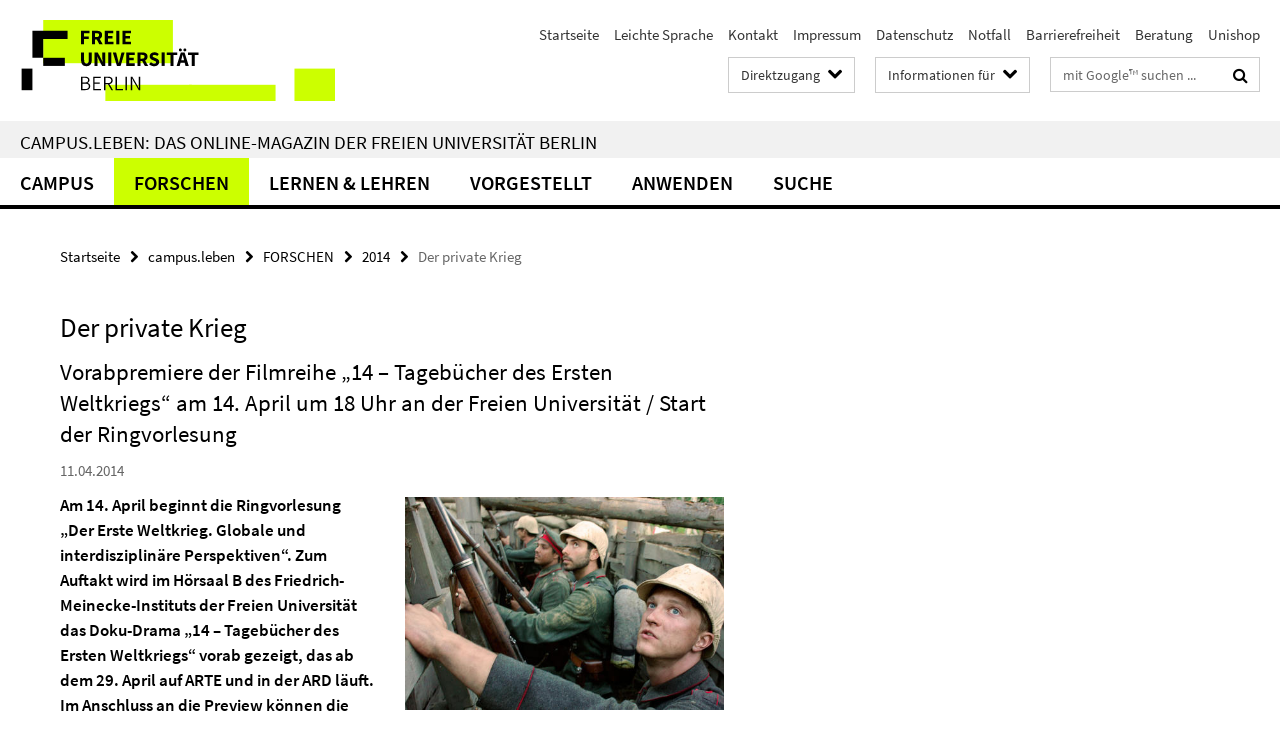

--- FILE ---
content_type: text/html; charset=utf-8
request_url: https://www.fu-berlin.de/campusleben/forschen/2014/140411_erster-weltkrieg-ringvorlesung/index.html
body_size: 9435
content:
<!DOCTYPE html><!-- rendered 2026-01-21 00:02:36 (UTC) --><html class="ltr" lang="de"><head><title>Der private Krieg • campus.leben • Freie Universität Berlin</title><!-- BEGIN Fragment default/26011920/views/head_meta/37581592/1397225531?013259:1823 -->
<meta charset="utf-8" /><meta content="IE=edge" http-equiv="X-UA-Compatible" /><meta content="width=device-width, initial-scale=1.0" name="viewport" /><meta content="authenticity_token" name="csrf-param" />
<meta content="aq+P3SPfqYGhEb77cf91wTtearb1zUjITYW34lHL26M=" name="csrf-token" /><meta content="Der private Krieg" property="og:title" /><meta content="website" property="og:type" /><meta content="https://www.fu-berlin.de/campusleben/forschen/2014/140411_erster-weltkrieg-ringvorlesung/index.html" property="og:url" /><meta content="https://www.fu-berlin.de/campusleben/forschen/2014/140411_erster-weltkrieg-ringvorlesung/bild_ringvorlesung-erster-weltkrieg/ringvorlesung-erster-weltkrieg_258.jpg?width=250" property="og:image" /><meta content="index,follow" name="robots" /><meta content="2014-04-11" name="dc.date" /><meta content="Der private Krieg" name="dc.name" /><meta content="DE-BE" name="geo.region" /><meta content="Berlin" name="geo.placename" /><meta content="52.448131;13.286102" name="geo.position" /><link href="https://www.fu-berlin.de/campusleben/forschen/2014/140411_erster-weltkrieg-ringvorlesung/index.html" rel="canonical" /><!-- BEGIN Fragment default/26011920/views/favicon/4601626/1768900958?062300:72019 -->
<link href="/assets/default2/favicon-12a6f1b0e53f527326498a6bfd4c3abd.ico" rel="shortcut icon" /><!-- END Fragment default/26011920/views/favicon/4601626/1768900958?062300:72019 -->
<!-- BEGIN Fragment default/26011920/head/rss/false/4601626/1768900958?044252:22003 -->
<!-- END Fragment default/26011920/head/rss/false/4601626/1768900958?044252:22003 -->
<!-- END Fragment default/26011920/views/head_meta/37581592/1397225531?013259:1823 -->
<!-- BEGIN Fragment default/26011920/head/assets/4601626/1768900958/?102241:86400 -->
<link href="/assets/default2/fu-berlin_application-part-1-841e7928a8.css" media="all" rel="stylesheet" type="text/css" /><link href="/assets/default2/fu-berlin_application-part-2-f043bbb02b.css" media="all" rel="stylesheet" type="text/css" /><script src="/assets/default2/application-781670a880dd5cd1754f30fcf22929cb.js" type="text/javascript"></script><!--[if lt IE 9]><script src="/assets/default2/html5shiv-d11feba7bd03bd542f45c2943ca21fed.js" type="text/javascript"></script><script src="/assets/default2/respond.min-31225ade11a162d40577719d9a33d3ee.js" type="text/javascript"></script><![endif]--><meta content="Rails Connector for Infopark CMS Fiona by Infopark AG (www.infopark.de); Version 6.8.2.36.82613853" name="generator" /><!-- END Fragment default/26011920/head/assets/4601626/1768900958/?102241:86400 -->
</head><body class="site-campusleben layout-size-L"><div class="debug page" data-current-path="/campusleben/forschen/2014/140411_erster-weltkrieg-ringvorlesung/"><a class="sr-only" href="#content">Springe direkt zu Inhalt </a><div class="horizontal-bg-container-header nocontent"><div class="container container-header"><header><!-- BEGIN Fragment default/26011920/header-part-1/7438458/1768569825/?214626:86400 -->
<a accesskey="O" id="seitenanfang"></a><a accesskey="H" href="https://www.fu-berlin.de/" hreflang="" id="fu-logo-link" title="Zur Startseite der Freien Universität Berlin"><svg id="fu-logo" version="1.1" viewBox="0 0 775 187.5" x="0" y="0"><defs><g id="fu-logo-elements"><g><polygon points="75 25 156.3 25 156.3 43.8 100 43.8 100 87.5 75 87.5 75 25"></polygon><polygon points="100 87.5 150 87.5 150 106.3 100 106.3 100 87.5"></polygon><polygon points="50 112.5 75 112.5 75 162.5 50 162.5 50 112.5"></polygon></g><g><path d="M187.5,25h19.7v5.9h-12.7v7.2h10.8v5.9h-10.8v12.2h-7.1V25z"></path><path d="M237.7,56.3l-7.1-12.5c3.3-1.5,5.6-4.4,5.6-9c0-7.4-5.4-9.7-12.1-9.7h-11.3v31.3h7.1V45h3.9l6,11.2H237.7z M219.9,30.6 h3.6c3.7,0,5.7,1,5.7,4.1c0,3.1-2,4.7-5.7,4.7h-3.6V30.6z"></path><path d="M242.5,25h19.6v5.9h-12.5v6.3h10.7v5.9h-10.7v7.2h13v5.9h-20.1V25z"></path><path d="M269,25h7.1v31.3H269V25z"></path><path d="M283.2,25h19.6v5.9h-12.5v6.3h10.7v5.9h-10.7v7.2h13v5.9h-20.1V25z"></path></g><g><path d="M427.8,72.7c2,0,3.4-1.4,3.4-3.4c0-1.9-1.4-3.4-3.4-3.4c-2,0-3.4,1.4-3.4,3.4C424.4,71.3,425.8,72.7,427.8,72.7z"></path><path d="M417.2,72.7c2,0,3.4-1.4,3.4-3.4c0-1.9-1.4-3.4-3.4-3.4c-2,0-3.4,1.4-3.4,3.4C413.8,71.3,415.2,72.7,417.2,72.7z"></path><path d="M187.5,91.8V75h7.1v17.5c0,6.1,1.9,8.2,5.4,8.2c3.5,0,5.5-2.1,5.5-8.2V75h6.8v16.8c0,10.5-4.3,15.1-12.3,15.1 C191.9,106.9,187.5,102.3,187.5,91.8z"></path><path d="M218.8,75h7.2l8.2,15.5l3.1,6.9h0.2c-0.3-3.3-0.9-7.7-0.9-11.4V75h6.7v31.3h-7.2L228,90.7l-3.1-6.8h-0.2 c0.3,3.4,0.9,7.6,0.9,11.3v11.1h-6.7V75z"></path><path d="M250.4,75h7.1v31.3h-7.1V75z"></path><path d="M261,75h7.5l3.8,14.6c0.9,3.4,1.6,6.6,2.5,10h0.2c0.9-3.4,1.6-6.6,2.5-10l3.7-14.6h7.2l-9.4,31.3h-8.5L261,75z"></path><path d="M291.9,75h19.6V81h-12.5v6.3h10.7v5.9h-10.7v7.2h13v5.9h-20.1V75z"></path><path d="M342.8,106.3l-7.1-12.5c3.3-1.5,5.6-4.4,5.6-9c0-7.4-5.4-9.7-12.1-9.7H318v31.3h7.1V95.1h3.9l6,11.2H342.8z M325.1,80.7 h3.6c3.7,0,5.7,1,5.7,4.1c0,3.1-2,4.7-5.7,4.7h-3.6V80.7z"></path><path d="M344.9,102.4l4.1-4.8c2.2,1.9,5.1,3.3,7.7,3.3c2.9,0,4.4-1.2,4.4-3c0-2-1.8-2.6-4.5-3.7l-4.1-1.7c-3.2-1.3-6.3-4-6.3-8.5 c0-5.2,4.6-9.3,11.1-9.3c3.6,0,7.4,1.4,10.1,4.1l-3.6,4.5c-2.1-1.6-4-2.4-6.5-2.4c-2.4,0-4,1-4,2.8c0,1.9,2,2.6,4.8,3.7l4,1.6 c3.8,1.5,6.2,4.1,6.2,8.5c0,5.2-4.3,9.7-11.8,9.7C352.4,106.9,348.1,105.3,344.9,102.4z"></path><path d="M373.9,75h7.1v31.3h-7.1V75z"></path><path d="M394.4,81h-8.6V75H410V81h-8.6v25.3h-7.1V81z"></path><path d="M429.2,106.3h7.5L426.9,75h-8.5l-9.8,31.3h7.2l1.9-7.4h9.5L429.2,106.3z M419.2,93.4l0.8-2.9c0.9-3.1,1.7-6.8,2.5-10.1 h0.2c0.8,3.3,1.7,7,2.5,10.1l0.7,2.9H419.2z"></path><path d="M443.6,81h-8.6V75h24.3V81h-8.6v25.3h-7.1V81z"></path></g><g><path d="M187.5,131.2h8.9c6.3,0,10.6,2.2,10.6,7.6c0,3.2-1.7,5.8-4.7,6.8v0.2c3.9,0.7,6.5,3.2,6.5,7.5c0,6.1-4.7,9.1-11.7,9.1 h-9.6V131.2z M195.7,144.7c5.8,0,8.1-2.1,8.1-5.5c0-3.9-2.7-5.4-7.9-5.4h-5.1v10.9H195.7z M196.5,159.9c5.7,0,9.1-2.1,9.1-6.6 c0-4.1-3.3-6-9.1-6h-5.8v12.6H196.5z"></path><path d="M215.5,131.2h17.6v2.8h-14.4v10.6h12.1v2.8h-12.1v12.3h14.9v2.8h-18.1V131.2z"></path><path d="M261.5,162.5l-8.2-14c4.5-0.9,7.4-3.8,7.4-8.7c0-6.3-4.4-8.6-10.7-8.6h-9.4v31.3h3.3v-13.7h6l7.9,13.7H261.5z M243.8,133.9h5.6c5.1,0,8,1.6,8,5.9c0,4.3-2.8,6.3-8,6.3h-5.6V133.9z"></path><path d="M267.4,131.2h3.3v28.5h13.9v2.8h-17.2V131.2z"></path><path d="M290.3,131.2h3.3v31.3h-3.3V131.2z"></path><path d="M302.6,131.2h3.4l12,20.6l3.4,6.4h0.2c-0.2-3.1-0.4-6.4-0.4-9.6v-17.4h3.1v31.3H321l-12-20.6l-3.4-6.4h-0.2 c0.2,3.1,0.4,6.2,0.4,9.4v17.6h-3.1V131.2z"></path></g></g></defs><g id="fu-logo-rects"></g><use x="0" xlink:href="#fu-logo-elements" y="0"></use></svg></a><script>"use strict";var svgFLogoObj = document.getElementById("fu-logo");var rectsContainer = svgFLogoObj.getElementById("fu-logo-rects");var svgns = "http://www.w3.org/2000/svg";var xlinkns = "http://www.w3.org/1999/xlink";function createRect(xPos, yPos) {  var rectWidth = ["300", "200", "150"];  var rectHeight = ["75", "100", "150"];  var rectXOffset = ["0", "100", "50"];  var rectYOffset = ["0", "75", "150"];  var x = rectXOffset[getRandomIntInclusive(0, 2)];  var y = rectYOffset[getRandomIntInclusive(0, 2)];  if (xPos == "1") {    x = x;  }  if (xPos == "2") {    x = +x + 193.75;  }  if (xPos == "3") {    x = +x + 387.5;  }  if (xPos == "4") {    x = +x + 581.25;  }  if (yPos == "1") {    y = y;  }  if (yPos == "2") {    y = +y + 112.5;  }  var cssClasses = "rectangle";  var rectColor = "#CCFF00";  var style = "fill: ".concat(rectColor, ";");  var rect = document.createElementNS(svgns, "rect");  rect.setAttribute("x", x);  rect.setAttribute("y", y);  rect.setAttribute("width", rectWidth[getRandomIntInclusive(0, 2)]);  rect.setAttribute("height", rectHeight[getRandomIntInclusive(0, 2)]);  rect.setAttribute("class", cssClasses);  rect.setAttribute("style", style);  rectsContainer.appendChild(rect);}function getRandomIntInclusive(min, max) {  min = Math.ceil(min);  max = Math.floor(max);  return Math.floor(Math.random() * (max - min + 1)) + min;}function makeGrid() {  for (var i = 1; i < 17; i = i + 1) {    if (i == "1") {      createRect("1", "1");    }    if (i == "2") {      createRect("2", "1");    }    if (i == "3") {      createRect("3", "1");    }    if (i == "5") {      createRect("1", "2");    }    if (i == "6") {      createRect("2", "2");    }    if (i == "7") {      createRect("3", "2");    }    if (i == "8") {      createRect("4", "2");    }  }}makeGrid();</script><a accesskey="H" href="https://www.fu-berlin.de/" hreflang="" id="fu-label-link" title="Zur Startseite der Freien Universität Berlin"><div id="fu-label-wrapper"><svg id="fu-label" version="1.1" viewBox="0 0 50 50" x="0" y="0"><defs><g id="fu-label-elements"><rect height="50" id="fu-label-bg" width="50"></rect><g><polygon points="19.17 10.75 36.01 10.75 36.01 14.65 24.35 14.65 24.35 23.71 19.17 23.71 19.17 10.75"></polygon><polygon points="24.35 23.71 34.71 23.71 34.71 27.6 24.35 27.6 24.35 23.71"></polygon><polygon points="13.99 28.88 19.17 28.88 19.17 39.25 13.99 39.25 13.99 28.88"></polygon></g></g></defs><use x="0" xlink:href="#fu-label-elements" y="0"></use></svg></div><div id="fu-label-text">Freie Universität Berlin</div></a><h1 class="hide">Freie Universität Berlin</h1><hr class="hide" /><h2 class="sr-only">Service-Navigation</h2><ul class="top-nav no-print"><li><a href="/index.html" rel="index" title="Zur Startseite von: Freie Universität Berlin">Startseite</a></li><li><a href="/leichte-sprache/index.html" title="Leichte Sprache: Freie Universität Berlin">Leichte Sprache</a></li><li><a href="/redaktion/kontakt/index.html" title="">Kontakt</a></li><li><a href="/redaktion/impressum/index.html" title="Impressum gemäß § 5 TMG/ § 55 RStV">Impressum</a></li><li><a href="/redaktion/impressum/datenschutzhinweise/index.html" title="Datenschutzerklärung der Freien Universität Berlin">Datenschutz</a></li><li><a href="/hilfe/index.html" title="Was tun im Notfall?">Notfall</a></li><li><a href="/redaktion/barrierefreiheit/index.html" title="">Barrierefreiheit</a></li><li><a href="/beratung/index.html" title="">Beratung</a></li><li><a href="/sites/unishop/index.html" title="Herzlich willkommen im UNISHOP  der Freien Universität Berlin!">Unishop</a></li></ul><!-- END Fragment default/26011920/header-part-1/7438458/1768569825/?214626:86400 -->
<a class="services-menu-icon no-print"><div class="icon-close icon-cds icon-cds-wrong" style="display: none;"></div><div class="icon-menu"><div class="dot"></div><div class="dot"></div><div class="dot"></div></div></a><div class="services-search-icon no-print"><div class="icon-close icon-cds icon-cds-wrong" style="display: none;"></div><div class="icon-search fa fa-search"></div></div><div class="services no-print"><!-- BEGIN Fragment default/26011920/header-part-2/7438458/1768569825/?214626:86400 -->
<div class="services-quick-access dropdown"><div class="services-dropdown-button btn btn-default" id="quick-access">Direktzugang<div class="services-dropdown-button-icon"><div class="fa fa-chevron-down services-dropdown-button-icon-open"></div><div class="fa fa-chevron-up services-dropdown-button-icon-close"></div></div></div><div class="dropdown-menu dropdown-menu-right direct-access-wrapper cms-box-ajax-content" data-ajax-url="/redaktion/direktzugang/index.html?comp=direct_access&amp;irq=1"><div class="spinner direct-access-panel" style="display: none; width: 16px; padding: 20px;"><img alt="spinner" src="/assets/default2/spinner-39a0a2170912fd2acf310826322141db.gif" /></div></div></div><div class="services-target-group dropdown"><div class="services-dropdown-button btn btn-default" id="target-group">Informationen für<div class="services-dropdown-button-icon"><div class="fa fa-chevron-down services-dropdown-button-icon-open"></div><div class="fa fa-chevron-up services-dropdown-button-icon-close"></div></div></div><ul class="dropdown-menu dropdown-menu-right"><li><a href="/informationen-fuer/beschaeftigte/index.html" target="_self" title="Beschäftigte">Beschäftigte</a></li><li><a href="/informationen-fuer/studienbewerber/index.html" target="_self" title="Studieninteressierte">Studieninteressierte</a></li><li><a href="/sites/welcome/index.html" target="_self" title="Geflüchtete">Geflüchtete</a></li><li><a href="/informationen-fuer/studierende/index.html" target="_self" title="Studierende und Promovierende">Studierende und Promovierende</a></li><li><a href="/informationen-fuer/info-wiss/index.html" target="_self" title="Wissenschaftler*innen">Wissenschaftler*innen</a></li><li><a href="/informationen-fuer/alumni/index.html" target="_self" title="Alumni und Fördernde">Alumni und Fördernde</a></li><li><a href="/informationen-fuer/schueler_lehrer/index.html" target="_self" title="Schulen">Schulen</a></li><li><a href="/presse/index.html" target="_self" title="Medien und Journalist*innen">Medien und Journalist*innen</a></li><li><a href="/informationen-fuer/weiterbildung/index.html" target="_self" title="Weiterbildungsinteressierte">Weiterbildungsinteressierte</a></li></ul></div><div class="services-search"><form action="/campusleben/_search/index.html" class="fub-google-search-form" id="search-form" method="get" role="search"><input name="ie" type="hidden" value="UTF-8" /><label class="search-label" for="search-input">Suchbegriffe</label><input autocomplete="off" class="search-input" id="search-input" name="q" placeholder="mit Google™ suchen ..." title="Suchbegriff bitte hier eingeben" type="text" /><button class="search-button" id="search_button" title="mit Google™ suchen ..." type="submit"><i class="fa fa-search"></i></button></form><div class="search-privacy-link"><a href="http://www.fu-berlin.de/redaktion/impressum/datenschutzhinweise#faq_06_externe_suche" title="Hinweise zur Datenübertragung bei der Google™ Suche">Hinweise zur Datenübertragung bei der Google™ Suche</a></div></div><!-- END Fragment default/26011920/header-part-2/7438458/1768569825/?214626:86400 -->
</div></header></div></div><div class="horizontal-bg-container-identity nocontent"><div class="container container-identity"><div class="identity closed"><h2 class="identity-text-main"><a href="/campusleben/index.html" title="Zur Startseite von:  campus.leben: Das Online-Magazin der Freien Universität Berlin">campus.leben: Das Online-Magazin der Freien Universität Berlin</a></h2></div></div></div><!-- BEGIN Fragment default/26011920/navbar-wrapper-ajax/0/7438458/1768569825/?015002:3600 -->
<div class="navbar-wrapper cms-box-ajax-content" data-ajax-url="/campusleben/index.html?comp=navbar&amp;irq=1&amp;pm=0"><nav class="main-nav-container no-print" style=""><div class="container main-nav-container-inner"><div class="main-nav-scroll-buttons" style="display:none"><div id="main-nav-btn-scroll-left" role="button"><div class="fa fa-angle-left"></div></div><div id="main-nav-btn-scroll-right" role="button"><div class="fa fa-angle-right"></div></div></div><div class="main-nav-toggle"><span class="main-nav-toggle-text">Menü</span><span class="main-nav-toggle-icon"><span class="line"></span><span class="line"></span><span class="line"></span></span></div><ul class="main-nav level-1" id="fub-main-nav"><li class="main-nav-item level-1 has-children" data-index="0" data-menu-item-path="#" data-menu-shortened="0"><a class="main-nav-item-link level-1" href="#" title="loading...">CAMPUS</a><div class="icon-has-children"><div class="fa fa-angle-right"></div><div class="fa fa-angle-down"></div><div class="fa fa-angle-up"></div></div><div class="container main-nav-parent level-2" style="display:none"><p style="margin: 20px;">loading... </p></div></li><li class="main-nav-item level-1 has-children" data-index="1" data-menu-item-path="#" data-menu-shortened="0"><a class="main-nav-item-link level-1" href="#" title="loading...">FORSCHEN</a><div class="icon-has-children"><div class="fa fa-angle-right"></div><div class="fa fa-angle-down"></div><div class="fa fa-angle-up"></div></div><div class="container main-nav-parent level-2" style="display:none"><p style="margin: 20px;">loading... </p></div></li><li class="main-nav-item level-1 has-children" data-index="2" data-menu-item-path="#" data-menu-shortened="0"><a class="main-nav-item-link level-1" href="#" title="loading...">LERNEN &amp; LEHREN</a><div class="icon-has-children"><div class="fa fa-angle-right"></div><div class="fa fa-angle-down"></div><div class="fa fa-angle-up"></div></div><div class="container main-nav-parent level-2" style="display:none"><p style="margin: 20px;">loading... </p></div></li><li class="main-nav-item level-1 has-children" data-index="3" data-menu-item-path="#" data-menu-shortened="0"><a class="main-nav-item-link level-1" href="#" title="loading...">VORGESTELLT</a><div class="icon-has-children"><div class="fa fa-angle-right"></div><div class="fa fa-angle-down"></div><div class="fa fa-angle-up"></div></div><div class="container main-nav-parent level-2" style="display:none"><p style="margin: 20px;">loading... </p></div></li><li class="main-nav-item level-1 has-children" data-index="4" data-menu-item-path="#" data-menu-shortened="0"><a class="main-nav-item-link level-1" href="#" title="loading...">ANWENDEN</a><div class="icon-has-children"><div class="fa fa-angle-right"></div><div class="fa fa-angle-down"></div><div class="fa fa-angle-up"></div></div><div class="container main-nav-parent level-2" style="display:none"><p style="margin: 20px;">loading... </p></div></li><li class="main-nav-item level-1 has-children" data-index="5" data-menu-item-path="#" data-menu-shortened="0"><a class="main-nav-item-link level-1" href="#" title="loading...">Suche</a><div class="icon-has-children"><div class="fa fa-angle-right"></div><div class="fa fa-angle-down"></div><div class="fa fa-angle-up"></div></div><div class="container main-nav-parent level-2" style="display:none"><p style="margin: 20px;">loading... </p></div></li></ul></div><div class="main-nav-flyout-global"><div class="container"></div><button id="main-nav-btn-flyout-close" type="button"><div id="main-nav-btn-flyout-close-container"><i class="fa fa-angle-up"></i></div></button></div></nav></div><script type="text/javascript">$(document).ready(function () { Luise.Navigation.init(); });</script><!-- END Fragment default/26011920/navbar-wrapper-ajax/0/7438458/1768569825/?015002:3600 -->
<div class="content-wrapper main horizontal-bg-container-main"><div class="container breadcrumbs-container nocontent"><div class="row"><div class="col-xs-12"><div class="box breadcrumbs no-print"><p class="hide">Pfadnavigation</p><ul class="fu-breadcrumb"><li><a href="/index.html">Startseite</a><i class="fa fa-chevron-right"></i></li><li><a href="/campusleben/index.html">campus.leben</a><i class="fa fa-chevron-right"></i></li><li><a href="/campusleben/forschen/index.html">FORSCHEN</a><i class="fa fa-chevron-right"></i></li><li><a href="/campusleben/forschen/2014/index.html">2014</a><i class="fa fa-chevron-right"></i></li><li class="active">Der private Krieg</li></ul></div></div></div></div><div class="container"><div class="row"><main class="col-m-7 print-full-width"><!--skiplink anchor: content--><div class="fub-content fub-pki_presse_ordner"><a id="content"></a><!-- BEGIN Fragment default/26011920/pki_presse_ordner/37581592/1397225531/?011747:911 -->
<article class="box box-article editor-content"><h1 class="box-article-headline">Der private Krieg</h1><h2 class="box-article-subtitle">Vorabpremiere der Filmreihe „14 – Tagebücher des Ersten Weltkriegs“ am 14. April um 18 Uhr an der Freien Universität / Start der Ringvorlesung</h2><p class="box-article-publication-date">11.04.2014</p><div class="clearfix"><!-- BEGIN Fragment default/26011920/content_media/37581592/1397225531/37581592/1397225531/?011237:601 -->
<div class="icaption-right-container-s2"><figure class="icaption-right-s2" data-debug-style="5"><div class="icaption-image"><a href="/campusleben/forschen/2014/140411_erster-weltkrieg-ringvorlesung/bild_ringvorlesung-erster-weltkrieg/ringvorlesung-erster-weltkrieg_930.jpg?html=1&amp;locale=de&amp;ref=37581592" rel="nofollow" title="Bild vergrößern"><picture data-colspan="7" data-image-max-width="-" data-image-size="M"><source data-screen-size='xl' srcset='/campusleben/forschen/2014/140411_erster-weltkrieg-ringvorlesung/bild_ringvorlesung-erster-weltkrieg/ringvorlesung-erster-weltkrieg_930.jpg?width=500 1x, /campusleben/forschen/2014/140411_erster-weltkrieg-ringvorlesung/bild_ringvorlesung-erster-weltkrieg/ringvorlesung-erster-weltkrieg_930.jpg?width=1000 2x' media='(min-width: 1200px)' ><source data-screen-size='l' srcset='/campusleben/forschen/2014/140411_erster-weltkrieg-ringvorlesung/bild_ringvorlesung-erster-weltkrieg/ringvorlesung-erster-weltkrieg_930.jpg?width=350 1x, /campusleben/forschen/2014/140411_erster-weltkrieg-ringvorlesung/bild_ringvorlesung-erster-weltkrieg/ringvorlesung-erster-weltkrieg_930.jpg?width=700 2x' media='(min-width: 990px)' ><source data-screen-size='m' srcset='/campusleben/forschen/2014/140411_erster-weltkrieg-ringvorlesung/bild_ringvorlesung-erster-weltkrieg/ringvorlesung-erster-weltkrieg_930.jpg?width=350 1x, /campusleben/forschen/2014/140411_erster-weltkrieg-ringvorlesung/bild_ringvorlesung-erster-weltkrieg/ringvorlesung-erster-weltkrieg_930.jpg?width=700 2x' media='(min-width: 768px)' ><source data-screen-size='s' srcset='/campusleben/forschen/2014/140411_erster-weltkrieg-ringvorlesung/bild_ringvorlesung-erster-weltkrieg/ringvorlesung-erster-weltkrieg_930.jpg?width=350 1x, /campusleben/forschen/2014/140411_erster-weltkrieg-ringvorlesung/bild_ringvorlesung-erster-weltkrieg/ringvorlesung-erster-weltkrieg_930.jpg?width=700 2x' media='(min-width: 520px)' ><source data-screen-size='xs' srcset='/campusleben/forschen/2014/140411_erster-weltkrieg-ringvorlesung/bild_ringvorlesung-erster-weltkrieg/ringvorlesung-erster-weltkrieg_930.jpg?width=250 1x, /campusleben/forschen/2014/140411_erster-weltkrieg-ringvorlesung/bild_ringvorlesung-erster-weltkrieg/ringvorlesung-erster-weltkrieg_930.jpg?width=500 2x, /campusleben/forschen/2014/140411_erster-weltkrieg-ringvorlesung/bild_ringvorlesung-erster-weltkrieg/ringvorlesung-erster-weltkrieg_930.jpg?width=1000 3x' ><img alt="&quot;14 Tagebücher des Ersten Weltkriegs&quot; dokumentiert die Schicksale bekannter und unbekannter Zeitzeugen. Das Bild zeigt den Schauspieler Jonas Friedrich Leonhardi in der Rolle von Ernst Jünger (Folge 2 am 27. Mai um 23 Uhr, ARD)." class="figure-img" data-image-obj-id="37607522" src="/campusleben/forschen/2014/140411_erster-weltkrieg-ringvorlesung/bild_ringvorlesung-erster-weltkrieg/ringvorlesung-erster-weltkrieg_930.jpg?width=500" style="width:100%;" /></picture></a></div><figcaption><p class="mark-6 icaption-caption" id="caption_37607522"><span aria-label="Bild: "></span><span class="icaption-caption-title">"14 Tagebücher des Ersten Weltkriegs" dokumentiert die Schicksale bekannter und unbekannter Zeitzeugen. Das Bild zeigt den Schauspieler Jonas Friedrich Leonhardi in der Rolle von Ernst Jünger (Folge 2 am 27. Mai um 23 Uhr, ARD).<br /></span>Bildquelle: SWR/LOOKSfilm/Tobias Fritzsch</p></figcaption></figure></div><div class="editor-content box-article-abstract hyphens"><p>Am 14. April beginnt die Ringvorlesung „Der Erste Weltkrieg. Globale und interdisziplinäre Perspektiven“. Zum Auftakt wird im Hörsaal B des Friedrich-Meinecke-Instituts der Freien Universität das Doku-Drama „14 – Tagebücher des Ersten Weltkriegs“ vorab gezeigt, das ab dem 29. April auf ARTE und in der ARD läuft. Im Anschluss an die Preview können die Teilnehmer mit Regisseur Jan Peter, dem Autor Jury Winterberg, dem Produzenten Gunnar Dedio und dem Historiker Professor Oliver Janz von der Freien Universität diskutieren.</p></div><!-- END Fragment default/26011920/content_media/37581592/1397225531/37581592/1397225531/?011237:601 -->
<div class="editor-content hyphens"><p>Vor 100 Jahren begann der Krieg, der Europa ins Verderben stürzte. Eine <a href="http://www.geschkult.fu-berlin.de/e/fmi/arbeitsbereiche/ab_janz/Aktuelles/Ringvorlesung-ww1" title="Ringvorlesung">Ringvorlesung</a> an der Freien Universität widmet sich in diesem Sommersemester dem Ersten Weltkrieg. Vom 14. April bis 14. Juli beleuchten Wissenschaftler aus verschiedenen Disziplinen dessen vielfältige Perspektiven. Zum Auftakt der Ringvorlesung am 14. April wird die Vorabpremiere des Dokudramas „14 – Tagebücher des Ersten Weltkriegs“ gezeigt. Es belegt anhand von Zeugnissen bekannter und unbekannter Männer, Frauen und Kinder die Grauen des Krieges.</p>
<h3>Hautnah und emotional</h3>
<p>Tagebücher, Fotos, Postkarten und Briefe haben die Macher der Filmreihe gesammelt, um einen Einblick in die private und Gefühlswelt von Soldaten, Krankenschwestern und Zivilisten zu vermitteln. Der Film geht, dem Historiker von der Freien Universität Oliver Janz zufolge, einen besonderen Weg, um den Zuschauern Geschichte hautnah zu vermitteln: „Neu ist, dass der Film bisher unbekanntes zeitgenössisches Filmmaterial verwendet, das den Krieg aus ganz verschiedenen nationalen Perspektiven beleuchtet“, sagt Oliver Janz. Als Chefherausgeber der internationalen Enzyklopädie des Ersten Weltkriegs, <a href="http://www.1914-1918-online.net/" title="Online-Enzyklopädie" target="_blank">„1914-1918-online</a>“ hat er die Filmemacher beraten. Neu sei auch die multinationale Perspektive: „Menschen aus Großbritannien, Deutschland, Russland, Italien oder Frankreich kommen zu Wort.“ So werde ein breites Bild von persönlichen Schicksalen gezeichnet, das den Zuschauer berühre.</p>
<h3>Menschliche Perspektiven</h3>
<p><a href="http://www.14-tagebuecher.de/page/de/about" title="TV-Dokumentardrama" target="_blank">„14 – Tagebücher des ersten Weltkriegs“</a> sei kein Lehrfilm, sagt Oliver Janz: „Hier geht es um menschliche Perspektiven.“ Besonders lebensnah werde die TV-Reihe, die historisches Bildmaterial mit nachgestellten Szenen verbindet, dadurch, dass die Protagonisten aus ganz verschiedenen Ländern in ihrer Originalsprache sprechen. „Man hat hier darauf verzichtet zu synchronisieren und mit Untertiteln gearbeitet– was für eine Fernsehproduktion dieser Art sehr ungewöhnlich ist“, sagt Oliver Janz.</p>
<p>Die Filme zeichnen Janz zufolge ein facettenreiches Bild des Ersten Weltkrieges. Sie zeigen, wie bekannte Personen – etwa der Schriftsteller Ernst Jünger, der als „Chronist des Krieges“ bekannt wurde, oder die Künstlerin Käthe Kollwitz – den Krieg erlebten, aber auch wie es unbekannten Menschen erging: Die Zuschauer erfahren, was in den Köpfen und Herzen von Müttern, Soldaten und Kindern vorging.</p>
<h3>Tragödie im Blick</h3>
<p>Die Vorabpremiere der Filmreihe, die ab dem 29. April bei ARTE und in der ARD ausgestrahlt werden wird, ist Auftakt für die Ringvorlesung zum Thema „Der Erste Weltkrieg. Globale und interdisziplinäre Perspektiven“, die Oliver Janz koordiniert hat. Zwischen dem 14. April und 14. Juli werden Wissenschaftlerinnen und Wissenschaftler der Freien Universität sowie Gäste über verschiedene Aspekte des Ersten Weltkriegs referieren.</p></div></div><p class="box-article-author">Krishan van der Kooi</p><section class="box-article-more-info"><h3 class="box-article-more-info-heading">Weitere Informationen</h3><div class="box-article-more-info-content"><table border="1" cellpadding="5">
<tbody>
<tr>
<td>
<h3>Ringvorlesung „Der Erste Weltkrieg. Globale und interdisziplinäre Perspektiven“</h3>
<h3>Zeit und Ort</h3>
<ul>
<li>14. April bis 14. Juli 2014, montags von 18 bis 20 Uhr</li>
<li>Friedrich-Meinecke-Institut für Geschichts- und Kulturwissenschaften der Freien Universität Berlin, Hörsaal B, Koserstraße 20, 14195 Berlin, U-Bhf. Podbielskiallee oder Dahlem-Dorf (U3)</li>
</ul>
<p>Die Veranstaltungen sind öffentlich, der Eintritt ist frei.</p>
<h3>Im Internet</h3>
<ul>
<li><a href="http://www.geschkult.fu-berlin.de/e/fmi/arbeitsbereiche/ab_janz/Aktuelles/Ringvorlesung-ww1" title="Ringvorlesung" target="_blank">Ringvorlesung "Der Erste Weltkrieg. Globale und interdisziplinäre Perspektiven"</a></li>
<li><a href="http://www.14-tagebuecher.de" title="TV-Dokumentardrama" target="_blank">TV-Dokumentardrama „14 – Tagebücher des Ersten Weltkriegs“</a></li>
</ul>
</td>
</tr>
</tbody>
</table></div></section></article><!-- END Fragment default/26011920/pki_presse_ordner/37581592/1397225531/?011747:911 -->
<noscript><div class="warning_box"><em class="mark-4">Für eine optimale Darstellung dieser Seite aktivieren Sie bitte JavaScript.</em></div></noscript></div><div class="row container-related-links-downloads"><div class="read-more"><div class="col-m-6"><div class="box box-related-links"><h3 class="box-related-links-headline">Links zum Thema</h3><ul class="box-related-links-list fa-ul"><li><a href="http://www.geschkult.fu-berlin.de/e/fmi/arbeitsbereiche/ab_janz/Aktuelles/Ringvorlesung-ww1" target="_self" title="Ringvorlesung &quot;Erster Weltkrieg&quot;"><i class="fa fa-li fa-chevron-right"></i>Ringvorlesung &quot;Erster Weltkrieg&quot;</a></li><li><a href="http://www.14-tagebuecher.de" target="_blank" title="TV-Dokumentardrama"><i class="fa fa-li fa-chevron-right"></i>TV-Dokumentardrama</a></li><li><a href="http://www.1914-1918-online.net/" target="_blank" title="Online-Enzyklopädie"><i class="fa fa-li fa-chevron-right"></i>Online-Enzyklopädie</a></li></ul></div></div></div></div></main><!-- BEGIN Fragment default/26011920/sidebar_subtree/4601626/1768900958/?012619:1801 -->
<!-- END Fragment default/26011920/sidebar_subtree/4601626/1768900958/?012619:1801 -->
</div></div></div><!-- BEGIN Fragment default/26011920/footer/banners/7438458/1768569825/?015002:3600 -->
<!-- END Fragment default/26011920/footer/banners/7438458/1768569825/?015002:3600 -->
<div class="horizontal-bg-container-footer no-print nocontent"><footer><div class="container container-footer"><div class="row"><!-- BEGIN Fragment default/26011920/footer/col-1/7438458/1768569825/?015002:3600 -->
<div class="col-m-6 col-l-3"><div class="box"><h3 class="footer-section-headline">Informationen für</h3><ul class="footer-section-list fa-ul"><li><a href="/informationen-fuer/beschaeftigte/index.html" target="_self"><i class="fa fa-li fa-chevron-right"></i>Mitarbeiter/innen</a></li><li><a href="/informationen-fuer/studienbewerber/index.html" target="_self"><i class="fa fa-li fa-chevron-right"></i>Studienbewerber/innen</a></li><li><a href="/informationen-fuer/studierende/index.html" target="_self"><i class="fa fa-li fa-chevron-right"></i>Studierende und Promovierende</a></li><li><a href="/informationen-fuer/schueler_lehrer/index.html" target="_self"><i class="fa fa-li fa-chevron-right"></i>Schule</a></li><li><a href="/informationen-fuer/alumni/index.html" target="_self"><i class="fa fa-li fa-chevron-right"></i>Alumni und Fördernde</a></li><li><a href="/informationen-fuer/weiterbildung/index.html" target="_self"><i class="fa fa-li fa-chevron-right"></i>Weiterbildung</a></li></ul></div></div><!-- END Fragment default/26011920/footer/col-1/7438458/1768569825/?015002:3600 -->
<!-- BEGIN Fragment default/26011920/footer/col-2/7438458/1768569825/?015002:3600 -->
<div class="col-m-6 col-l-3"><div class="box"><h3 class="footer-section-headline">Service-Navigation</h3><ul class="footer-section-list fa-ul"><li><a href="/index.html" rel="index" title="Zur Startseite von: Freie Universität Berlin"><i class="fa fa-li fa-chevron-right"></i>Startseite</a></li><li><a href="/leichte-sprache/index.html" title="Leichte Sprache: Freie Universität Berlin"><i class="fa fa-li fa-chevron-right"></i>Leichte Sprache</a></li><li><a href="/redaktion/kontakt/index.html" title=""><i class="fa fa-li fa-chevron-right"></i>Kontakt</a></li><li><a href="/redaktion/impressum/index.html" title="Impressum gemäß § 5 TMG/ § 55 RStV"><i class="fa fa-li fa-chevron-right"></i>Impressum</a></li><li><a href="/redaktion/impressum/datenschutzhinweise/index.html" title="Datenschutzerklärung der Freien Universität Berlin"><i class="fa fa-li fa-chevron-right"></i>Datenschutz</a></li><li><a href="/hilfe/index.html" title="Was tun im Notfall?"><i class="fa fa-li fa-chevron-right"></i>Notfall</a></li><li><a href="/redaktion/barrierefreiheit/index.html" title=""><i class="fa fa-li fa-chevron-right"></i>Barrierefreiheit</a></li><li><a href="/beratung/index.html" title=""><i class="fa fa-li fa-chevron-right"></i>Beratung</a></li><li><a href="/sites/unishop/index.html" title="Herzlich willkommen im UNISHOP  der Freien Universität Berlin!"><i class="fa fa-li fa-chevron-right"></i>Unishop</a></li></ul></div></div><!-- END Fragment default/26011920/footer/col-2/7438458/1768569825/?015002:3600 -->
<!-- BEGIN Fragment default/26011920/footer/col-3/7438458/1768569825/?015002:3600 -->
<div class="clearfix visible-m"></div><div class="col-m-6 col-l-3"><div class="box"><h3 class="footer-section-headline">Soziale Medien</h3><ul class="footer-section-list footer-section-list-social fa-ul"><li><a href="https://twitter.com/fu_berlin" rel="external" target="_blank" title=""><i class="fa fa-li fa-twitter"></i>Twitter</a></li><li><a href="http://instagram.com/fu_berlin" rel="external" target="_blank" title=""><i class="fa fa-li fa-instagram"></i>Instagram</a></li><li><a href="https://www.facebook.com/pages/Freie-Universit%C3%A4t-Berlin/440012036071209?ref=hl" rel="external" target="_blank" title=""><i class="fa fa-li fa-facebook-square"></i>Facebook</a></li><li><a href="https://www.youtube.com/channel/UChGMnECSItBUYZH1YIXLj-w" rel="external" target="_blank" title=""><i class="fa fa-li fa-youtube-play"></i>Youtube</a></li><li><a href="http://www.linkedin.com/groups?home=&amp;gid=2447704&amp;trk=anet_ug_hm" rel="external" target="_blank" title=""><i class="fa fa-li fa-linkedin"></i>LinkedIn</a></li></ul><a class="footer-section-list-social-notice" href="http://www.fu-berlin.de/redaktion/impressum/hinweis_social-media" title="Bitte beachten Sie die Hinweise zur Nutzung sozialer Medien">Hinweise zur Nutzung sozialer Medien</a></div></div><!-- END Fragment default/26011920/footer/col-3/7438458/1768569825/?015002:3600 -->
<div class="col-m-6 col-l-3"><div class="box"><h3 class="footer-section-headline">Diese Seite</h3><ul class="footer-section-list fa-ul"><li><a href="#" onclick="javascript:self.print();return false;" rel="alternate" role="button" title="Diese Seite drucken"><i class="fa fa-li fa-chevron-right"></i>Drucken</a></li><!-- BEGIN Fragment default/26011920/footer/col-4.rss/7438458/1768569825/?015002:3600 -->
<!-- END Fragment default/26011920/footer/col-4.rss/7438458/1768569825/?015002:3600 -->
<li><a href="/campusleben/kontakt/index.html"><i class="fa fa-li fa-chevron-right"></i>Feedback</a></li><!-- BEGIN Fragment default/26011920/footer/col-4.languages/7438458/1768569825/?015002:3600 -->
<!-- END Fragment default/26011920/footer/col-4.languages/7438458/1768569825/?015002:3600 -->
</ul></div></div></div></div><div class="container container-seal"><div class="row"><div class="col-xs-12"><img alt="Siegel der Freien Universität Berlin" id="fu-seal" src="/assets/default2/fu-siegel-web-schwarz-684a4d11be3c3400d8906a344a77c9a4.png" /><div id="fu-seal-description">Das wissenschaftliche Ethos der Freien Universität Berlin wird seit ihrer Gründung im Dezember 1948 von drei Werten bestimmt: Wahrheit, Gerechtigkeit und Freiheit.</div></div></div></div></footer></div><script src="/assets/default2/henry-55a2f6b1df7f8729fca2d550689240e9.js" type="text/javascript"></script></div></body></html>

--- FILE ---
content_type: text/html; charset=utf-8
request_url: https://www.fu-berlin.de/campusleben/index.html?comp=navbar&irq=1&pm=0
body_size: 13186
content:
<!-- BEGIN Fragment default/26011920/navbar-wrapper/7438458/1768569825/?011959:1800 -->
<!-- BEGIN Fragment default/26011920/navbar/4bc7122ad1f1e5d5d54962593579dbf32a58b7ed/?220916:86400 -->
<nav class="main-nav-container no-print nocontent" style="display: none;"><div class="container main-nav-container-inner"><div class="main-nav-scroll-buttons" style="display:none"><div id="main-nav-btn-scroll-left" role="button"><div class="fa fa-angle-left"></div></div><div id="main-nav-btn-scroll-right" role="button"><div class="fa fa-angle-right"></div></div></div><div class="main-nav-toggle"><span class="main-nav-toggle-text">Menü</span><span class="main-nav-toggle-icon"><span class="line"></span><span class="line"></span><span class="line"></span></span></div><ul class="main-nav level-1" id="fub-main-nav"><li class="main-nav-item level-1 has-children" data-index="0" data-menu-item-path="/campusleben/campus" data-menu-shortened="0" id="main-nav-item-campus"><a class="main-nav-item-link level-1" href="/campusleben/campus/index.html">CAMPUS</a><div class="icon-has-children"><div class="fa fa-angle-right"></div><div class="fa fa-angle-down"></div><div class="fa fa-angle-up"></div></div><div class="container main-nav-parent level-2" style="display:none"><a class="main-nav-item-link level-1" href="/campusleben/campus/index.html"><span>Zur Übersichtsseite CAMPUS</span></a></div><ul class="main-nav level-2"><li class="main-nav-item level-2 " data-menu-item-path="/campusleben/campus/2012"><a class="main-nav-item-link level-2" href="/campusleben/campus/2012/index.html">2012</a></li><li class="main-nav-item level-2 " data-menu-item-path="/campusleben/campus/2013"><a class="main-nav-item-link level-2" href="/campusleben/campus/2013/index.html">2013</a></li><li class="main-nav-item level-2 " data-menu-item-path="/campusleben/campus/2014"><a class="main-nav-item-link level-2" href="/campusleben/campus/2014/index.html">2014</a></li><li class="main-nav-item level-2 has-children" data-menu-item-path="/campusleben/campus/2015"><a class="main-nav-item-link level-2" href="/campusleben/campus/2015/index.html">2015</a><div class="icon-has-children"><div class="fa fa-angle-right"></div><div class="fa fa-angle-down"></div><div class="fa fa-angle-up"></div></div><ul class="main-nav level-3"><li class="main-nav-item level-3 " data-menu-item-path="/campusleben/campus/2015/150326_umzug-bib-alltag"><a class="main-nav-item-link level-3" href="/campusleben/campus/2015/150326_umzug-bib-alltag/index.html">30 Kilometer Bücher</a></li><li class="main-nav-item level-3 " data-menu-item-path="/campusleben/campus/2015/150527_nachhaltigkeit-hochschulen"><a class="main-nav-item-link level-3" href="/campusleben/campus/2015/150527_nachhaltigkeit-hochschulen/index.html">Alles im grünen Bereich</a></li><li class="main-nav-item level-3 " data-menu-item-path="/campusleben/campus/2015/151006-it-summit"><a class="main-nav-item-link level-3" href="/campusleben/campus/2015/151006-it-summit/index.html">Alles – Sofort – Überall</a></li><li class="main-nav-item level-3 " data-menu-item-path="/campusleben/campus/2015/150427_serie-neubau-architekt"><a class="main-nav-item-link level-3" href="/campusleben/campus/2015/150427_serie-neubau-architekt/index.html">Alt und neu vereint</a></li><li class="main-nav-item level-3 " data-menu-item-path="/campusleben/campus/2015/150513_lange-arbeitszeiten"><a class="main-nav-item-link level-3" href="/campusleben/campus/2015/150513_lange-arbeitszeiten/index.html">Arbeit ohne Ende</a></li><li class="main-nav-item level-3 " data-menu-item-path="/campusleben/campus/2015/150916-wissenschaft-trifft-politik-fluechtlinge"><a class="main-nav-item-link level-3" href="/campusleben/campus/2015/150916-wissenschaft-trifft-politik-fluechtlinge/index.html">Asyl in Berlin – Hilfe ohne Grenzen?</a></li><li class="main-nav-item level-3 " data-menu-item-path="/campusleben/campus/2015/150310-campusbibliothek-buecher-neu-systematisiert-katalogisiert"><a class="main-nav-item-link level-3" href="/campusleben/campus/2015/150310-campusbibliothek-buecher-neu-systematisiert-katalogisiert/index.html">Auf die Etikette achten</a></li><li class="main-nav-item level-3 " data-menu-item-path="/campusleben/campus/2015/1506xx_bibliothek-system"><a class="main-nav-item-link level-3" href="/campusleben/campus/2015/1506xx_bibliothek-system/index.html">Bibliotheken mit System</a></li><li class="main-nav-item level-3 " data-menu-item-path="/campusleben/campus/2015/151209-sprachbegleiter-welcome-programm"><a class="main-nav-item-link level-3" href="/campusleben/campus/2015/151209-sprachbegleiter-welcome-programm/index.html">Bulgur schlägt Weizengrütze</a></li><li class="main-nav-item level-3 " data-menu-item-path="/campusleben/campus/2015/150121_collegium-musicum"><a class="main-nav-item-link level-3" href="/campusleben/campus/2015/150121_collegium-musicum/index.html">Das Collegium Musicum beschließt das Wintersemester mit einem großen Konzert</a></li><li class="main-nav-item level-3 " data-menu-item-path="/campusleben/campus/2015/150224_kampling-podiumsdiskussion"><a class="main-nav-item-link level-3" href="/campusleben/campus/2015/150224_kampling-podiumsdiskussion/index.html">Demokratie – eine Frage des Glaubens?</a></li><li class="main-nav-item level-3 " data-menu-item-path="/campusleben/campus/2015/150604_interview-wanke-leitbild"><a class="main-nav-item-link level-3" href="/campusleben/campus/2015/150604_interview-wanke-leitbild/index.html">Der Nachhaltigkeit verpflichtet</a></li><li class="main-nav-item level-3 " data-menu-item-path="/campusleben/campus/2015/150320_campusrun-firmenlauf-ankuendigung"><a class="main-nav-item-link level-3" href="/campusleben/campus/2015/150320_campusrun-firmenlauf-ankuendigung/index.html">Die Freie Universität rennt!</a></li><li class="main-nav-item level-3 " data-menu-item-path="/campusleben/campus/2015/150413_semesterstart-sommer-vorsaetze"><a class="main-nav-item-link level-3" href="/campusleben/campus/2015/150413_semesterstart-sommer-vorsaetze/index.html">Dieses Semester wird alles anders!</a></li><li class="main-nav-item level-3 " data-menu-item-path="/campusleben/campus/2015/150506_nachruf-laemmert"><a class="main-nav-item-link level-3" href="/campusleben/campus/2015/150506_nachruf-laemmert/index.html">Ein Diplomat der Literatur</a></li><li class="main-nav-item level-3 " data-menu-item-path="/campusleben/campus/2015/150602-eroeffnung-neubau"><a class="main-nav-item-link level-3" href="/campusleben/campus/2015/150602-eroeffnung-neubau/index.html">Ein Grund zum Feiern</a></li><li class="main-nav-item level-3 " data-menu-item-path="/campusleben/campus/2015/20150522-wildbienen-hotel-vegetarische-mensa"><a class="main-nav-item-link level-3" href="/campusleben/campus/2015/20150522-wildbienen-hotel-vegetarische-mensa/index.html">Ein Wildbienen-Hotel für die Blumenwiese</a></li><li class="main-nav-item level-3 " data-menu-item-path="/campusleben/campus/2015/150414_gender-professur"><a class="main-nav-item-link level-3" href="/campusleben/campus/2015/150414_gender-professur/index.html">Einmischen erwünscht!</a></li><li class="main-nav-item level-3 " data-menu-item-path="/campusleben/campus/2015/150127_ehrenamt-familienbuero"><a class="main-nav-item-link level-3" href="/campusleben/campus/2015/150127_ehrenamt-familienbuero/index.html">Einsatz für die Familie</a></li><li class="main-nav-item level-3 " data-menu-item-path="/campusleben/campus/2015/20150511-keil-dieckmann-in-ny"><a class="main-nav-item-link level-3" href="/campusleben/campus/2015/20150511-keil-dieckmann-in-ny/index.html">Forschen, erfinden, profitieren</a></li><li class="main-nav-item level-3 " data-menu-item-path="/campusleben/campus/2015/150119-forschungscampus-dahlem"><a class="main-nav-item-link level-3" href="/campusleben/campus/2015/150119-forschungscampus-dahlem/index.html">Forschungsorientiert und regional</a></li><li class="main-nav-item level-3 " data-menu-item-path="/campusleben/campus/2015/150814-it-sicherheit"><a class="main-nav-item-link level-3" href="/campusleben/campus/2015/150814-it-sicherheit/index.html">Fortbildung zur IT-Sicherheit</a></li><li class="main-nav-item level-3 " data-menu-item-path="/campusleben/campus/2015/150221-rara-bibliothek"><a class="main-nav-item-link level-3" href="/campusleben/campus/2015/150221-rara-bibliothek/index.html">Frischekur für jahrhundertealte Bücher</a></li><li class="main-nav-item level-3 " data-menu-item-path="/campusleben/campus/2015/150427-schweigeminute-terror-opfer-kenia"><a class="main-nav-item-link level-3" href="/campusleben/campus/2015/150427-schweigeminute-terror-opfer-kenia/index.html">Gedenken an Terror-Opfer in Kenia</a></li><li class="main-nav-item level-3 " data-menu-item-path="/campusleben/campus/2015/150508_mineralienfuehrung-fuer-blinde"><a class="main-nav-item-link level-3" href="/campusleben/campus/2015/150508_mineralienfuehrung-fuer-blinde/index.html">Gefühl für Mineralien</a></li><li class="main-nav-item level-3 " data-menu-item-path="/campusleben/campus/2015/150714-sommerfest"><a class="main-nav-item-link level-3" href="/campusleben/campus/2015/150714-sommerfest/index.html">Geschäftsideen, die unser Leben besser machen</a></li><li class="main-nav-item level-3 " data-menu-item-path="/campusleben/campus/2015/150813-schliessfaecher-Wiwiss"><a class="main-nav-item-link level-3" href="/campusleben/campus/2015/150813-schliessfaecher-Wiwiss/index.html">Große Nummern der Ökonomie</a></li><li class="main-nav-item level-3 " data-menu-item-path="/campusleben/campus/2015/150417_serie-neubau-gludovatz"><a class="main-nav-item-link level-3" href="/campusleben/campus/2015/150417_serie-neubau-gludovatz/index.html">Großer Neubau für die Kleinen Fächer</a></li><li class="main-nav-item level-3 " data-menu-item-path="/campusleben/campus/2015/150601-eroeffnung-klinik-psychiatrie-psychotherapie-benjamin-franklin"><a class="main-nav-item-link level-3" href="/campusleben/campus/2015/150601-eroeffnung-klinik-psychiatrie-psychotherapie-benjamin-franklin/index.html">Heilen mit Humor</a></li><li class="main-nav-item level-3 " data-menu-item-path="/campusleben/campus/2015/150212_ehrenamt_multitude"><a class="main-nav-item-link level-3" href="/campusleben/campus/2015/150212_ehrenamt_multitude/index.html">Heimatsprache Deutsch</a></li><li class="main-nav-item level-3 " data-menu-item-path="/campusleben/campus/2015/151110-betriebsurlaub"><a class="main-nav-item-link level-3" href="/campusleben/campus/2015/151110-betriebsurlaub/index.html">In jeder Hinsicht effizient</a></li><li class="main-nav-item level-3 " data-menu-item-path="/campusleben/campus/2015/150716_international-week"><a class="main-nav-item-link level-3" href="/campusleben/campus/2015/150716_international-week/index.html">In sechs Tagen um die Welt</a></li><li class="main-nav-item level-3 " data-menu-item-path="/campusleben/campus/2015/150501-ristorante-galileo"><a class="main-nav-item-link level-3" href="/campusleben/campus/2015/150501-ristorante-galileo/index.html">Italienisch für Anfänger  und Fortgeschrittene</a></li><li class="main-nav-item level-3 " data-menu-item-path="/campusleben/campus/2015/150415_stellenausschreibungen"><a class="main-nav-item-link level-3" href="/campusleben/campus/2015/150415_stellenausschreibungen/index.html">Jobbörse Freie Universität / Stellenausschreibungen leichter gemacht</a></li><li class="main-nav-item level-3 " data-menu-item-path="/campusleben/campus/2015/150922-leitfaden-nachhaltigkeit"><a class="main-nav-item-link level-3" href="/campusleben/campus/2015/150922-leitfaden-nachhaltigkeit/index.html">Kräuter auf den Tisch</a></li><li class="main-nav-item level-3 " data-menu-item-path="/campusleben/campus/2015/150108_ehrenamt_lesepaten"><a class="main-nav-item-link level-3" href="/campusleben/campus/2015/150108_ehrenamt_lesepaten/index.html">Lesepaten mit Herz und Verstand</a></li><li class="main-nav-item level-3 " data-menu-item-path="/campusleben/campus/2015/150717-botanische-nacht"><a class="main-nav-item-link level-3" href="/campusleben/campus/2015/150717-botanische-nacht/index.html">Lustwandeln und Lernen beim Sommerfest im Botanischen Garten</a></li><li class="main-nav-item level-3 " data-menu-item-path="/campusleben/campus/2015/150210-collegium-musicum-semesterabschlusskonzert"><a class="main-nav-item-link level-3" href="/campusleben/campus/2015/150210-collegium-musicum-semesterabschlusskonzert/index.html">Mit Pauken und Trompeten das Semester verabschieden</a></li><li class="main-nav-item level-3 " data-menu-item-path="/campusleben/campus/2015/151208-ernst-reuter-tag"><a class="main-nav-item-link level-3" href="/campusleben/campus/2015/151208-ernst-reuter-tag/index.html">Mut in schwierigen Situationen und Engagement zeigen</a></li><li class="main-nav-item level-3 " data-menu-item-path="/campusleben/campus/2015/20150505-girlsday"><a class="main-nav-item-link level-3" href="/campusleben/campus/2015/20150505-girlsday/index.html">Naturwissenschaftlerinnen von morgen</a></li><li class="main-nav-item level-3 " data-menu-item-path="/campusleben/campus/2015/150309-thielplatz-umbenennung-video"><a class="main-nav-item-link level-3" href="/campusleben/campus/2015/150309-thielplatz-umbenennung-video/index.html">Nächster Halt: „Freie Universität Berlin“?</a></li><li class="main-nav-item level-3 " data-menu-item-path="/campusleben/campus/2015/150407-famelab"><a class="main-nav-item-link level-3" href="/campusleben/campus/2015/150407-famelab/index.html">Sieg mit Ekelfaktor</a></li><li class="main-nav-item level-3 " data-menu-item-path="/campusleben/campus/2015/20150415-campus-run-firmenlauf-familien-event"><a class="main-nav-item-link level-3" href="/campusleben/campus/2015/20150415-campus-run-firmenlauf-familien-event/index.html">Sitzt Du noch oder läufst Du schon?</a></li><li class="main-nav-item level-3 " data-menu-item-path="/campusleben/campus/2015/150604_firmenlauf"><a class="main-nav-item-link level-3" href="/campusleben/campus/2015/150604_firmenlauf/index.html">So kommt jeder durchs Ziel</a></li><li class="main-nav-item level-3 " data-menu-item-path="/campusleben/campus/2015/150206-campus-bibliothek-sonderleihe-umzug"><a class="main-nav-item-link level-3" href="/campusleben/campus/2015/150206-campus-bibliothek-sonderleihe-umzug/index.html">Sonderausleihe in der Umzugszeit</a></li><li class="main-nav-item level-3 " data-menu-item-path="/campusleben/campus/2015/150424-campus-run-hochschulsport-nachbericht"><a class="main-nav-item-link level-3" href="/campusleben/campus/2015/150424-campus-run-hochschulsport-nachbericht/index.html">Sport, Spaß und Spitzenleistungen</a></li><li class="main-nav-item level-3 " data-menu-item-path="/campusleben/campus/2015/150603_ebikependeln"><a class="main-nav-item-link level-3" href="/campusleben/campus/2015/150603_ebikependeln/index.html">Umsteiger gesucht: Vom Auto aufs E-Bike!</a></li><li class="main-nav-item level-3 " data-menu-item-path="/campusleben/campus/2015/150205_campusbibliothek-interview-lee-kende"><a class="main-nav-item-link level-3" href="/campusleben/campus/2015/150205_campusbibliothek-interview-lee-kende/index.html">Umzugspläne für eine Million Bücher</a></li><li class="main-nav-item level-3 " data-menu-item-path="/campusleben/campus/2015/150710_abschied-erichsen"><a class="main-nav-item-link level-3" href="/campusleben/campus/2015/150710_abschied-erichsen/index.html">Visionär, Vermittler, Macher</a></li><li class="main-nav-item level-3 " data-menu-item-path="/campusleben/campus/2015/150409_monty-roberts-pferdezentrum-bad-saarow"><a class="main-nav-item-link level-3" href="/campusleben/campus/2015/150409_monty-roberts-pferdezentrum-bad-saarow/index.html">Vom Hörsaal direkt in die Reithalle</a></li><li class="main-nav-item level-3 " data-menu-item-path="/campusleben/campus/2015/150420_eroeffnung-campus-bibliothek"><a class="main-nav-item-link level-3" href="/campusleben/campus/2015/150420_eroeffnung-campus-bibliothek/index.html">Willkommen in der neuen Campusbibliothek!</a></li><li class="main-nav-item level-3 " data-menu-item-path="/campusleben/campus/2015/20150812-welcome-programm"><a class="main-nav-item-link level-3" href="/campusleben/campus/2015/20150812-welcome-programm/index.html">Willkommenspaket der Freien Universität wird gut angenommen</a></li><li class="main-nav-item level-3 " data-menu-item-path="/campusleben/campus/2015/150818-deutsch-russisches-panel"><a class="main-nav-item-link level-3" href="/campusleben/campus/2015/150818-deutsch-russisches-panel/index.html">Wissen in Ost und West</a></li><li class="main-nav-item level-3 " data-menu-item-path="/campusleben/campus/2015/150217_technologie-gruendungszentrum-suedwest-dahlem"><a class="main-nav-item-link level-3" href="/campusleben/campus/2015/150217_technologie-gruendungszentrum-suedwest-dahlem/index.html">Wissen und Wirtschaft in Dahlem halten</a></li><li class="main-nav-item level-3 " data-menu-item-path="/campusleben/campus/2015/150818-tierknochenfunde"><a class="main-nav-item-link level-3" href="/campusleben/campus/2015/150818-tierknochenfunde/index.html">Wissenschaftler finden Tierknochen</a></li><li class="main-nav-item level-3 " data-menu-item-path="/campusleben/campus/2015/151211-stolpersteine"><a class="main-nav-item-link level-3" href="/campusleben/campus/2015/151211-stolpersteine/index.html">Zeichen der Anerkennung nach 76 Jahren</a></li><li class="main-nav-item level-3 " data-menu-item-path="/campusleben/campus/2015/bildergalerie-lndw-2015"><a class="main-nav-item-link level-3" href="/campusleben/campus/2015/bildergalerie-lndw-2015/index.html">campus.leben-Bildergalerie: Lange Nacht der Wissenschaften 2015</a></li><li class="main-nav-item level-3 " data-menu-item-path="/campusleben/campus/2015/151126-wege-der-flucht-diskussion"><a class="main-nav-item-link level-3" href="/campusleben/campus/2015/151126-wege-der-flucht-diskussion/index.html">„Abstimmung mit den Füßen“</a></li><li class="main-nav-item level-3 " data-menu-item-path="/campusleben/campus/2015/150424-serie-neubau-interview-bauabteilung"><a class="main-nav-item-link level-3" href="/campusleben/campus/2015/150424-serie-neubau-interview-bauabteilung/index.html">„Das Großprojekt erfolgreich gemeistert“</a></li><li class="main-nav-item level-3 " data-menu-item-path="/campusleben/campus/2015/151022-steinmeier"><a class="main-nav-item-link level-3" href="/campusleben/campus/2015/151022-steinmeier/index.html">„Die Welt ist auf der Suche nach einer neuen Ordnung“</a></li><li class="main-nav-item level-3 " data-menu-item-path="/campusleben/campus/2015/151119-dan-diner-ehrendoktorwuerde"><a class="main-nav-item-link level-3" href="/campusleben/campus/2015/151119-dan-diner-ehrendoktorwuerde/index.html">„Ein Großer seines Fachs“</a></li><li class="main-nav-item level-3 " data-menu-item-path="/campusleben/campus/2015/150202_coper"><a class="main-nav-item-link level-3" href="/campusleben/campus/2015/150202_coper/index.html">„Ein Mann der ersten Stunde und der ersten Reihe“</a></li><li class="main-nav-item level-3 " data-menu-item-path="/campusleben/campus/2015/150512_laemmert-stimmen"><a class="main-nav-item-link level-3" href="/campusleben/campus/2015/150512_laemmert-stimmen/index.html">„Ein unvergesslicher Mentor und Lehrer“</a></li><li class="main-nav-item level-3 " data-menu-item-path="/campusleben/campus/2015/150605_guttentag"><a class="main-nav-item-link level-3" href="/campusleben/campus/2015/150605_guttentag/index.html">„Es geht um Nationalstolz und die Angst, das Gesicht zu verlieren“</a></li><li class="main-nav-item level-3 " data-menu-item-path="/campusleben/campus/2015/150605-hayden-white-ehrendoktorwuerde"><a class="main-nav-item-link level-3" href="/campusleben/campus/2015/150605-hayden-white-ehrendoktorwuerde/index.html">„Generationen von Literatur-, Kultur- und Sozialwissenschaftlern inspiriert&quot;</a></li><li class="main-nav-item level-3 " data-menu-item-path="/campusleben/campus/2015/150318_thielplatz-buergerversammlung"><a class="main-nav-item-link level-3" href="/campusleben/campus/2015/150318_thielplatz-buergerversammlung/index.html">„Herr Thiel hätte sicher nichts dagegen“</a></li><li class="main-nav-item level-3 " data-menu-item-path="/campusleben/campus/2015/150127-kranzniederlegung"><a class="main-nav-item-link level-3" href="/campusleben/campus/2015/150127-kranzniederlegung/index.html">„Ihr, die ihr gesichert lebet…“</a></li><li class="main-nav-item level-3 " data-menu-item-path="/campusleben/campus/2015/150113_framing-muslims"><a class="main-nav-item-link level-3" href="/campusleben/campus/2015/150113_framing-muslims/index.html">„Jedes Bild und jeder Gegenstand erzählt eine Geschichte“</a></li><li class="main-nav-item level-3 " data-menu-item-path="/campusleben/campus/2015/150814-leitbild-nachhaltigkeit"><a class="main-nav-item-link level-3" href="/campusleben/campus/2015/150814-leitbild-nachhaltigkeit/index.html">„Mir ist es wichtig, Verantwortung zu übernehmen“</a></li><li class="main-nav-item level-3 " data-menu-item-path="/campusleben/campus/2015/150206-podiumsdiskussion-pegida"><a class="main-nav-item-link level-3" href="/campusleben/campus/2015/150206-podiumsdiskussion-pegida/index.html">„Pegida ist Rechtspopulismus“</a></li><li class="main-nav-item level-3 " data-menu-item-path="/campusleben/campus/2015/150616-wissenschaft-trifft-politik"><a class="main-nav-item-link level-3" href="/campusleben/campus/2015/150616-wissenschaft-trifft-politik/index.html">„Profiteure der Angst: Warum wächst der Populismus in Europa?“</a></li><li class="main-nav-item level-3 " data-menu-item-path="/campusleben/campus/2015/150123_neuberufenenempfang"><a class="main-nav-item-link level-3" href="/campusleben/campus/2015/150123_neuberufenenempfang/index.html">„Sie sind unsere Gegenwart und unsere Zukunft“</a></li><li class="main-nav-item level-3 " data-menu-item-path="/campusleben/campus/2015/150204_interview-alt-knochen"><a class="main-nav-item-link level-3" href="/campusleben/campus/2015/150204_interview-alt-knochen/index.html">„Unhaltbare Vorwürfe“</a></li><li class="main-nav-item level-3 " data-menu-item-path="/campusleben/campus/2015/151221-faksimile-detlef-noack"><a class="main-nav-item-link level-3" href="/campusleben/campus/2015/151221-faksimile-detlef-noack/index.html">„Unschätzbarer Wert für Lehre und Forschung“</a></li><li class="main-nav-item level-3 " data-menu-item-path="/campusleben/campus/2015/150310-buergermeister-michael-mueller-besuch-campus"><a class="main-nav-item-link level-3" href="/campusleben/campus/2015/150310-buergermeister-michael-mueller-besuch-campus/index.html">„Wissenschaft ist eine tragende Säule“</a></li></ul></li><li class="main-nav-item level-2 has-children" data-menu-item-path="/campusleben/campus/2016"><a class="main-nav-item-link level-2" href="/campusleben/campus/2016/index.html">2016</a><div class="icon-has-children"><div class="fa fa-angle-right"></div><div class="fa fa-angle-down"></div><div class="fa fa-angle-up"></div></div><ul class="main-nav level-3"><li class="main-nav-item level-3 " data-menu-item-path="/campusleben/campus/2016/161209-alma-umstellung-bibliotheken"><a class="main-nav-item-link level-3" href="/campusleben/campus/2016/161209-alma-umstellung-bibliotheken/index.html">Alma Mater</a></li><li class="main-nav-item level-3 " data-menu-item-path="/campusleben/campus/2016/160805-30-jahre-informatik-feier"><a class="main-nav-item-link level-3" href="/campusleben/campus/2016/160805-30-jahre-informatik-feier/index.html">An den Herausforderungen (ge)wachsen</a></li><li class="main-nav-item level-3 " data-menu-item-path="/campusleben/campus/2016/161207-abschiedsvorlesung-leo-brunnberg"><a class="main-nav-item-link level-3" href="/campusleben/campus/2016/161207-abschiedsvorlesung-leo-brunnberg/index.html">Der „Kleintier-Aufschneider“ tritt ab</a></li><li class="main-nav-item level-3 " data-menu-item-path="/campusleben/campus/2016/160525-Amnesty-Ausstellung"><a class="main-nav-item-link level-3" href="/campusleben/campus/2016/160525-Amnesty-Ausstellung/index.html">Ein eigenes Bild</a></li><li class="main-nav-item level-3 " data-menu-item-path="/campusleben/campus/2016/160202-exist-start-up-germany-israel"><a class="main-nav-item-link level-3" href="/campusleben/campus/2016/160202-exist-start-up-germany-israel/index.html">Internationalen Austausch zwischen Gründern fördern</a></li><li class="main-nav-item level-3 " data-menu-item-path="/campusleben/campus/2016/160725-20-jahre-foerderkreis-philbib"><a class="main-nav-item-link level-3" href="/campusleben/campus/2016/160725-20-jahre-foerderkreis-philbib/index.html">Mit Engagement den Bestand der Bibliothek gerettet</a></li><li class="main-nav-item level-3 " data-menu-item-path="/campusleben/campus/2016/1612xx-tag-der-lehre"><a class="main-nav-item-link level-3" href="/campusleben/campus/2016/1612xx-tag-der-lehre/index.html">Qualität gesichert</a></li><li class="main-nav-item level-3 " data-menu-item-path="/campusleben/campus/2016/161116-spitzensport"><a class="main-nav-item-link level-3" href="/campusleben/campus/2016/161116-spitzensport/index.html">Uni und Olympia</a></li><li class="main-nav-item level-3 " data-menu-item-path="/campusleben/campus/2016/161208-europa-dialog-trump"><a class="main-nav-item-link level-3" href="/campusleben/campus/2016/161208-europa-dialog-trump/index.html">Wie soll Europa mit Trump umgehen?</a></li><li class="main-nav-item level-3 " data-menu-item-path="/campusleben/campus/2016/160706-international-week"><a class="main-nav-item-link level-3" href="/campusleben/campus/2016/160706-international-week/index.html">„Den Blick nach draußen wagen“</a></li><li class="main-nav-item level-3 " data-menu-item-path="/campusleben/campus/2016/160603-Bibliothekar-aus-Syrien"><a class="main-nav-item-link level-3" href="/campusleben/campus/2016/160603-Bibliothekar-aus-Syrien/index.html">„Jetzt habe ich wieder Hoffnung“</a></li><li class="main-nav-item level-3 " data-menu-item-path="/campusleben/campus/2016/160209-Konferenz-Perestroika"><a class="main-nav-item-link level-3" href="/campusleben/campus/2016/160209-Konferenz-Perestroika/index.html">„Perestroika und Glasnost sind heute noch aktuell“</a></li><li class="main-nav-item level-3 " data-menu-item-path="/campusleben/campus/2016/160505-30-jahre-ffu"><a class="main-nav-item-link level-3" href="/campusleben/campus/2016/160505-30-jahre-ffu/index.html">„Wichtiger Partner und Bestandteil der deutschen Umweltpolitik“</a></li></ul></li><li class="main-nav-item level-2 has-children" data-menu-item-path="/campusleben/campus/2017"><a class="main-nav-item-link level-2" href="/campusleben/campus/2017/index.html">2017</a><div class="icon-has-children"><div class="fa fa-angle-right"></div><div class="fa fa-angle-down"></div><div class="fa fa-angle-up"></div></div><ul class="main-nav level-3"><li class="main-nav-item level-3 " data-menu-item-path="/campusleben/campus/2017/170102-verzeichnis-eponymischer-pflanzennamen"><a class="main-nav-item-link level-3" href="/campusleben/campus/2017/170102-verzeichnis-eponymischer-pflanzennamen/index.html">Ach, wie gut, dass jemand weiß…</a></li><li class="main-nav-item level-3 " data-menu-item-path="/campusleben/campus/2017/170504-defi-in-dueppel"><a class="main-nav-item-link level-3" href="/campusleben/campus/2017/170504-defi-in-dueppel/index.html">Berührungsängste abbauen</a></li><li class="main-nav-item level-3 " data-menu-item-path="/campusleben/campus/2017/170208-joint-speaker-series-open-markets"><a class="main-nav-item-link level-3" href="/campusleben/campus/2017/170208-joint-speaker-series-open-markets/index.html">Das Ende der offenen Märkte</a></li><li class="main-nav-item level-3 " data-menu-item-path="/campusleben/campus/2017/170418-roemische-vertraege-ub"><a class="main-nav-item-link level-3" href="/campusleben/campus/2017/170418-roemische-vertraege-ub/index.html">Ein wichtiger Garant für den Frieden</a></li><li class="main-nav-item level-3 " data-menu-item-path="/campusleben/campus/2017/171007-uni-wanderclub-berlin"><a class="main-nav-item-link level-3" href="/campusleben/campus/2017/171007-uni-wanderclub-berlin/index.html">Gipfelstürmer in Berlin und Brandenburg</a></li><li class="main-nav-item level-3 " data-menu-item-path="/campusleben/campus/2017/170209-big-data-europa-dialog"><a class="main-nav-item-link level-3" href="/campusleben/campus/2017/170209-big-data-europa-dialog/index.html">Himmel oder Hölle? Grundrechte in Zeiten der Digitalisierung</a></li><li class="main-nav-item level-3 " data-menu-item-path="/campusleben/campus/2017/170602-silberne-promotion"><a class="main-nav-item-link level-3" href="/campusleben/campus/2017/170602-silberne-promotion/index.html">In neuem Licht nach 25 Jahren</a></li><li class="main-nav-item level-3 " data-menu-item-path="/campusleben/campus/2017/170208-hieb-und-stich"><a class="main-nav-item-link level-3" href="/campusleben/campus/2017/170208-hieb-und-stich/index.html">Spuren sichern, Spuren lesen</a></li><li class="main-nav-item level-3 has-children" data-menu-item-path="/campusleben/campus/2017/170626-rueckblick-lndw"><a class="main-nav-item-link level-3" href="/campusleben/campus/2017/170626-rueckblick-lndw/index.html">Von Mythen und Marsbildern, von antiken Vierkämpfern und von verspäteten Pandas</a><div class="icon-has-children"><div class="fa fa-angle-right"></div><div class="fa fa-angle-down"></div><div class="fa fa-angle-up"></div></div><ul class="main-nav level-4"><li class="main-nav-item level-4 " data-menu-item-path="/campusleben/campus/2017/170626-rueckblick-lndw/bilder-eroeffnungsfeier"><a class="main-nav-item-link level-4" href="/campusleben/campus/2017/170626-rueckblick-lndw/bilder-eroeffnungsfeier/index.html">Eröffnungsfeier</a></li><li class="main-nav-item level-4 " data-menu-item-path="/campusleben/campus/2017/170626-rueckblick-lndw/allgemeine-bilder"><a class="main-nav-item-link level-4" href="/campusleben/campus/2017/170626-rueckblick-lndw/allgemeine-bilder/index.html">atmosphaere-bilder</a></li><li class="main-nav-item level-4 " data-menu-item-path="/campusleben/campus/2017/170626-rueckblick-lndw/bilder-fussball-bcp"><a class="main-nav-item-link level-4" href="/campusleben/campus/2017/170626-rueckblick-lndw/bilder-fussball-bcp/index.html">bilder-fußball-bcp</a></li><li class="main-nav-item level-4 " data-menu-item-path="/campusleben/campus/2017/170626-rueckblick-lndw/bilder-memory-mars"><a class="main-nav-item-link level-4" href="/campusleben/campus/2017/170626-rueckblick-lndw/bilder-memory-mars/index.html">lndw-memory-mars</a></li></ul></li><li class="main-nav-item level-3 " data-menu-item-path="/campusleben/campus/2017/170110-zum-tod-von-roman-herzog"><a class="main-nav-item-link level-3" href="/campusleben/campus/2017/170110-zum-tod-von-roman-herzog/index.html">Zum Tod von Roman Herzog am 10. Januar 2017</a></li><li class="main-nav-item level-3 " data-menu-item-path="/campusleben/campus/2017/170308-sabine-von-oppeln-abschiedsveranstaltung"><a class="main-nav-item-link level-3" href="/campusleben/campus/2017/170308-sabine-von-oppeln-abschiedsveranstaltung/index.html">„Die Freie Universität mitgelebt, mitgestaltet und mitgeprägt“</a></li><li class="main-nav-item level-3 " data-menu-item-path="/campusleben/campus/2017/170728-europa-dialog-macron"><a class="main-nav-item-link level-3" href="/campusleben/campus/2017/170728-europa-dialog-macron/index.html">„Macron hat noch lange nicht alle erreicht“</a></li><li class="main-nav-item level-3 " data-menu-item-path="/campusleben/campus/2017/170509-europaeisches-manifest"><a class="main-nav-item-link level-3" href="/campusleben/campus/2017/170509-europaeisches-manifest/index.html">„Wenn wir alles so lassen, gefährden wir Europa erst recht“</a></li><li class="main-nav-item level-3 " data-menu-item-path="/campusleben/campus/2017/170302-europa-dialog-nachbericht"><a class="main-nav-item-link level-3" href="/campusleben/campus/2017/170302-europa-dialog-nachbericht/index.html">„Wir sind nur frei, wenn wir uns nicht beobachtet fühlen“</a></li></ul></li><li class="main-nav-item level-2 " data-menu-item-path="/campusleben/campus/2018"><a class="main-nav-item-link level-2" href="/campusleben/campus/2018/index.html">2018</a></li><li class="main-nav-item level-2 has-children" data-menu-item-path="/campusleben/campus/2019"><a class="main-nav-item-link level-2" href="/campusleben/campus/2019/index.html">2019</a><div class="icon-has-children"><div class="fa fa-angle-right"></div><div class="fa fa-angle-down"></div><div class="fa fa-angle-up"></div></div><ul class="main-nav level-3"><li class="main-nav-item level-3 " data-menu-item-path="/campusleben/campus/2019/190528-Richtfest-SupraFAB"><a class="main-nav-item-link level-3" href="/campusleben/campus/2019/190528-Richtfest-SupraFAB/index.html">Neues Forschungszentrum für Biogrenzflächen</a></li></ul></li><li class="main-nav-item level-2 " data-menu-item-path="/campusleben/campus/2020"><a class="main-nav-item-link level-2" href="/campusleben/campus/2020/index.html">2020</a></li><li class="main-nav-item level-2 " data-menu-item-path="/campusleben/campus/2021"><a class="main-nav-item-link level-2" href="/campusleben/campus/2021/index.html">2021</a></li><li class="main-nav-item level-2 has-children" data-menu-item-path="/campusleben/campus/2022"><a class="main-nav-item-link level-2" href="/campusleben/campus/2022/index.html">2022</a><div class="icon-has-children"><div class="fa fa-angle-right"></div><div class="fa fa-angle-down"></div><div class="fa fa-angle-up"></div></div><ul class="main-nav level-3"><li class="main-nav-item level-3 " data-menu-item-path="/campusleben/campus/2022/221220-50-jahre-zedat"><a class="main-nav-item-link level-3" href="/campusleben/campus/2022/221220-50-jahre-zedat/index.html">50 Jahre ZEDAT: Eine Zeitreise</a></li></ul></li><li class="main-nav-item level-2 has-children" data-menu-item-path="/campusleben/campus/2023"><a class="main-nav-item-link level-2" href="/campusleben/campus/2023/index.html">2023</a><div class="icon-has-children"><div class="fa fa-angle-right"></div><div class="fa fa-angle-down"></div><div class="fa fa-angle-up"></div></div><ul class="main-nav level-3"><li class="main-nav-item level-3 " data-menu-item-path="/campusleben/campus/2023/231203-tsp-kolumne-p"><a class="main-nav-item-link level-3" href="/campusleben/campus/2023/231203-tsp-kolumne-p/index.html">Aus der Geschichte lernen</a></li><li class="main-nav-item level-3 " data-menu-item-path="/campusleben/campus/2023/231007-tsp-kolumne"><a class="main-nav-item-link level-3" href="/campusleben/campus/2023/231007-tsp-kolumne/index.html">Vergangenheit, Gegenwart, Zukunft</a></li></ul></li><li class="main-nav-item level-2 " data-menu-item-path="/campusleben/campus/2024"><a class="main-nav-item-link level-2" href="/campusleben/campus/2024/index.html">2024</a></li><li class="main-nav-item level-2 " data-menu-item-path="/campusleben/campus/2025"><a class="main-nav-item-link level-2" href="/campusleben/campus/2025/index.html">2025</a></li><li class="main-nav-item level-2 " data-menu-item-path="/campusleben/campus/2026"><a class="main-nav-item-link level-2" href="/campusleben/campus/2026/index.html">2026</a></li></ul></li><li class="main-nav-item level-1 has-children" data-index="1" data-menu-item-path="/campusleben/forschen" data-menu-shortened="0" id="main-nav-item-forschen"><a class="main-nav-item-link level-1" href="/campusleben/forschen/index.html">FORSCHEN</a><div class="icon-has-children"><div class="fa fa-angle-right"></div><div class="fa fa-angle-down"></div><div class="fa fa-angle-up"></div></div><div class="container main-nav-parent level-2" style="display:none"><a class="main-nav-item-link level-1" href="/campusleben/forschen/index.html"><span>Zur Übersichtsseite FORSCHEN</span></a></div><ul class="main-nav level-2"><li class="main-nav-item level-2 " data-menu-item-path="/campusleben/forschen/2012"><a class="main-nav-item-link level-2" href="/campusleben/forschen/2012/index.html">2012</a></li><li class="main-nav-item level-2 " data-menu-item-path="/campusleben/forschen/2013"><a class="main-nav-item-link level-2" href="/campusleben/forschen/2013/index.html">2013</a></li><li class="main-nav-item level-2 " data-menu-item-path="/campusleben/forschen/2014"><a class="main-nav-item-link level-2" href="/campusleben/forschen/2014/index.html">2014</a></li><li class="main-nav-item level-2 has-children" data-menu-item-path="/campusleben/forschen/2015"><a class="main-nav-item-link level-2" href="/campusleben/forschen/2015/index.html">2015</a><div class="icon-has-children"><div class="fa fa-angle-right"></div><div class="fa fa-angle-down"></div><div class="fa fa-angle-up"></div></div><ul class="main-nav level-3"><li class="main-nav-item level-3 " data-menu-item-path="/campusleben/forschen/2015/151012-grabung-moschee"><a class="main-nav-item-link level-3" href="/campusleben/forschen/2015/151012-grabung-moschee/index.html">Auf den Spuren von Deutschlands ältester Moschee</a></li><li class="main-nav-item level-3 " data-menu-item-path="/campusleben/forschen/2015/150129_brasilien-tagung-renno"><a class="main-nav-item-link level-3" href="/campusleben/forschen/2015/150129_brasilien-tagung-renno/index.html">Brasilien heute und in Zukunft</a></li><li class="main-nav-item level-3 " data-menu-item-path="/campusleben/forschen/2015/150325_berliner-weltraeume"><a class="main-nav-item-link level-3" href="/campusleben/forschen/2015/150325_berliner-weltraeume/index.html">Der Weltraum über Berlin</a></li><li class="main-nav-item level-3 " data-menu-item-path="/campusleben/forschen/2015/150430_asian-perception-eu"><a class="main-nav-item-link level-3" href="/campusleben/forschen/2015/150430_asian-perception-eu/index.html">Der asiatische Blick auf die Europäische Union</a></li><li class="main-nav-item level-3 " data-menu-item-path="/campusleben/forschen/2015/150526-emme-pergamonaltar"><a class="main-nav-item-link level-3" href="/campusleben/forschen/2015/150526-emme-pergamonaltar/index.html">Die Pergamonaltar-Forschung im Wandel der Zeit</a></li><li class="main-nav-item level-3 " data-menu-item-path="/campusleben/forschen/2015/150313_mossul"><a class="main-nav-item-link level-3" href="/campusleben/forschen/2015/150313_mossul/index.html">Die Zerstörung von Kulturgütern – eine kriegerische Tradition?</a></li><li class="main-nav-item level-3 " data-menu-item-path="/campusleben/forschen/2015/150429_smart"><a class="main-nav-item-link level-3" href="/campusleben/forschen/2015/150429_smart/index.html">Erkenntnisreicher Holzweg</a></li><li class="main-nav-item level-3 " data-menu-item-path="/campusleben/forschen/2015/150708-institut-bioinformatik"><a class="main-nav-item-link level-3" href="/campusleben/forschen/2015/150708-institut-bioinformatik/index.html">Forschen für das Leben</a></li><li class="main-nav-item level-3 " data-menu-item-path="/campusleben/forschen/2015/150825-umfrage-katholiken"><a class="main-nav-item-link level-3" href="/campusleben/forschen/2015/150825-umfrage-katholiken/index.html">Fragen, Glauben, Antworten</a></li><li class="main-nav-item level-3 " data-menu-item-path="/campusleben/forschen/2015/150218_ehrendoktor-junge"><a class="main-nav-item-link level-3" href="/campusleben/forschen/2015/150218_ehrendoktor-junge/index.html">Gewaltige Neugier</a></li><li class="main-nav-item level-3 " data-menu-item-path="/campusleben/forschen/2015/150121_frauen-gruenden"><a class="main-nav-item-link level-3" href="/campusleben/forschen/2015/150121_frauen-gruenden/index.html">Gründerinnengeneration „Y“</a></li><li class="main-nav-item level-3 " data-menu-item-path="/campusleben/forschen/2015/150112_preise-fuer-dissertationen"><a class="main-nav-item-link level-3" href="/campusleben/forschen/2015/150112_preise-fuer-dissertationen/index.html">Klartext für die Wissenschaft</a></li><li class="main-nav-item level-3 " data-menu-item-path="/campusleben/forschen/2015/150215_pflanzenwissenschaften"><a class="main-nav-item-link level-3" href="/campusleben/forschen/2015/150215_pflanzenwissenschaften/index.html">Kontrolle auf die süße Art</a></li><li class="main-nav-item level-3 " data-menu-item-path="/campusleben/forschen/2015/150408-egyptian-german-science-monitor"><a class="main-nav-item-link level-3" href="/campusleben/forschen/2015/150408-egyptian-german-science-monitor/index.html">Neues aus der Wissenschaftsszene am Nil</a></li><li class="main-nav-item level-3 " data-menu-item-path="/campusleben/forschen/2015/150715-gerstenberg"><a class="main-nav-item-link level-3" href="/campusleben/forschen/2015/150715-gerstenberg/index.html">Reden lassen</a></li><li class="main-nav-item level-3 " data-menu-item-path="/campusleben/forschen/2015/150216_einstein-lecture-nicolai"><a class="main-nav-item-link level-3" href="/campusleben/forschen/2015/150216_einstein-lecture-nicolai/index.html">Symmetrie – der Schlüssel zur Weltformel?</a></li><li class="main-nav-item level-3 " data-menu-item-path="/campusleben/forschen/2015/150115_jessica-magenwirth"><a class="main-nav-item-link level-3" href="/campusleben/forschen/2015/150115_jessica-magenwirth/index.html">Tausche Labor gegen Felderfahrung</a></li><li class="main-nav-item level-3 " data-menu-item-path="/campusleben/forschen/2015/150625-grammatik-simon"><a class="main-nav-item-link level-3" href="/campusleben/forschen/2015/150625-grammatik-simon/index.html">Tomaten auf dem Obstteller</a></li><li class="main-nav-item level-3 " data-menu-item-path="/campusleben/forschen/2015/150504-papyrus-schrift-naturwissenschaft-mahnke"><a class="main-nav-item-link level-3" href="/campusleben/forschen/2015/150504-papyrus-schrift-naturwissenschaft-mahnke/index.html">Virtuelle Reise ins Altertum</a></li><li class="main-nav-item level-3 " data-menu-item-path="/campusleben/forschen/2015/150327_leibniz-preis"><a class="main-nav-item-link level-3" href="/campusleben/forschen/2015/150327_leibniz-preis/index.html">Weichensteller und Ermöglicher</a></li><li class="main-nav-item level-3 " data-menu-item-path="/campusleben/forschen/2015/150713_nachhaltigkeit-frieden"><a class="main-nav-item-link level-3" href="/campusleben/forschen/2015/150713_nachhaltigkeit-frieden/index.html">Weil der Klimawandel alle angeht</a></li><li class="main-nav-item level-3 " data-menu-item-path="/campusleben/forschen/2015/150526_umweltpolitik-wissenstransfer"><a class="main-nav-item-link level-3" href="/campusleben/forschen/2015/150526_umweltpolitik-wissenstransfer/index.html">Wider die Wissenserosion</a></li><li class="main-nav-item level-3 " data-menu-item-path="/campusleben/forschen/2015/150212_pflanzenstress"><a class="main-nav-item-link level-3" href="/campusleben/forschen/2015/150212_pflanzenstress/index.html">Wie sich Pflanzen vor Stress schützen</a></li><li class="main-nav-item level-3 " data-menu-item-path="/campusleben/forschen/2015/150319-sonnenfinsternis-tipps-wissenswertes"><a class="main-nav-item-link level-3" href="/campusleben/forschen/2015/150319-sonnenfinsternis-tipps-wissenswertes/index.html">„Auf keinen Fall Hausmittel einsetzen“</a></li><li class="main-nav-item level-3 " data-menu-item-path="/campusleben/forschen/2015/150529_eas-vortrag-brownell"><a class="main-nav-item-link level-3" href="/campusleben/forschen/2015/150529_eas-vortrag-brownell/index.html">„Die Olympischen Spiele und der Aufstieg Asiens”</a></li><li class="main-nav-item level-3 " data-menu-item-path="/campusleben/forschen/2015/150619-neubau-supramolekular-bio-chemie-physik"><a class="main-nav-item-link level-3" href="/campusleben/forschen/2015/150619-neubau-supramolekular-bio-chemie-physik/index.html">„Die Zusammenarbeit zwischen den naturwissenschaftlichen Fächern stärken“</a></li><li class="main-nav-item level-3 " data-menu-item-path="/campusleben/forschen/2015/150401_saatgutbank"><a class="main-nav-item-link level-3" href="/campusleben/forschen/2015/150401_saatgutbank/index.html">„Eine Rückversicherung für das Leben“</a></li><li class="main-nav-item level-3 " data-menu-item-path="/campusleben/forschen/2015/150622_calliess_interview"><a class="main-nav-item-link level-3" href="/campusleben/forschen/2015/150622_calliess_interview/index.html">„Solidarität ist keine Einbahnstraße“</a></li></ul></li><li class="main-nav-item level-2 has-children" data-menu-item-path="/campusleben/forschen/2016"><a class="main-nav-item-link level-2" href="/campusleben/forschen/2016/index.html">2016</a><div class="icon-has-children"><div class="fa fa-angle-right"></div><div class="fa fa-angle-down"></div><div class="fa fa-angle-up"></div></div><ul class="main-nav level-3"><li class="main-nav-item level-3 " data-menu-item-path="/campusleben/forschen/2016/160812-ddr-grenzregime"><a class="main-nav-item-link level-3" href="/campusleben/forschen/2016/160812-ddr-grenzregime/index.html">Die Erinnerung aufrechterhalten</a></li><li class="main-nav-item level-3 " data-menu-item-path="/campusleben/forschen/2016/160825-rosa-preis-sarah-hedtrich"><a class="main-nav-item-link level-3" href="/campusleben/forschen/2016/160825-rosa-preis-sarah-hedtrich/index.html">Die Gene alleine sind nicht schuld</a></li><li class="main-nav-item level-3 " data-menu-item-path="/campusleben/forschen/2016/1610xx-freigeist-fellowship"><a class="main-nav-item-link level-3" href="/campusleben/forschen/2016/1610xx-freigeist-fellowship/index.html">Ein Krieg mit mehr als zwei Parteien</a></li><li class="main-nav-item level-3 " data-menu-item-path="/campusleben/forschen/2016/160425-Sentinel-5p"><a class="main-nav-item-link level-3" href="/campusleben/forschen/2016/160425-Sentinel-5p/index.html">Im Himmel über Berlin</a></li><li class="main-nav-item level-3 " data-menu-item-path="/campusleben/forschen/2016/1612xx-migrationsbilder-in-journalistischen-medien"><a class="main-nav-item-link level-3" href="/campusleben/forschen/2016/1612xx-migrationsbilder-in-journalistischen-medien/index.html">Masse statt Menschen</a></li><li class="main-nav-item level-3 " data-menu-item-path="/campusleben/forschen/2016/160224-SHARP-Workshop"><a class="main-nav-item-link level-3" href="/campusleben/forschen/2016/160224-SHARP-Workshop/index.html">Ozonschicht über Europa erholt sich, in den Tropen nimmt sie langfristig ab</a></li></ul></li><li class="main-nav-item level-2 has-children" data-menu-item-path="/campusleben/forschen/2017"><a class="main-nav-item-link level-2" href="/campusleben/forschen/2017/index.html">2017</a><div class="icon-has-children"><div class="fa fa-angle-right"></div><div class="fa fa-angle-down"></div><div class="fa fa-angle-up"></div></div><ul class="main-nav level-3"><li class="main-nav-item level-3 " data-menu-item-path="/campusleben/forschen/2017/170801-tk-depressions-coach"><a class="main-nav-item-link level-3" href="/campusleben/forschen/2017/170801-tk-depressions-coach/index.html">Depressionen digital behandeln</a></li><li class="main-nav-item level-3 " data-menu-item-path="/campusleben/forschen/2017/170407-eu-strat"><a class="main-nav-item-link level-3" href="/campusleben/forschen/2017/170407-eu-strat/index.html">Die Krise in der Nachbarschaft der Europäischen Union</a></li><li class="main-nav-item level-3 " data-menu-item-path="/campusleben/forschen/2017/170801-austausch-indien"><a class="main-nav-item-link level-3" href="/campusleben/forschen/2017/170801-austausch-indien/index.html">Große wissenschaftliche Freiräume</a></li><li class="main-nav-item level-3 " data-menu-item-path="/campusleben/forschen/2017/170223-bip-forschung"><a class="main-nav-item-link level-3" href="/campusleben/forschen/2017/170223-bip-forschung/index.html">Regieren nach Zahlen</a></li><li class="main-nav-item level-3 " data-menu-item-path="/campusleben/forschen/2017/170609-tag-der-guten-wissenschaftlichen-praxis"><a class="main-nav-item-link level-3" href="/campusleben/forschen/2017/170609-tag-der-guten-wissenschaftlichen-praxis/index.html">„Qualitätskontrolle ist immer wichtiger geworden“</a></li></ul></li><li class="main-nav-item level-2 has-children" data-menu-item-path="/campusleben/forschen/2018"><a class="main-nav-item-link level-2" href="/campusleben/forschen/2018/index.html">2018</a><div class="icon-has-children"><div class="fa fa-angle-right"></div><div class="fa fa-angle-down"></div><div class="fa fa-angle-up"></div></div><ul class="main-nav level-3"><li class="main-nav-item level-3 " data-menu-item-path="/campusleben/forschen/2018/180319-parasitentagung"><a class="main-nav-item-link level-3" href="/campusleben/forschen/2018/180319-parasitentagung/index.html">Der Feind in meinem Haustier</a></li></ul></li><li class="main-nav-item level-2 " data-menu-item-path="/campusleben/forschen/2019"><a class="main-nav-item-link level-2" href="/campusleben/forschen/2019/index.html">2019</a></li><li class="main-nav-item level-2 " data-menu-item-path="/campusleben/forschen/2020"><a class="main-nav-item-link level-2" href="/campusleben/forschen/2020/index.html">2020</a></li><li class="main-nav-item level-2 " data-menu-item-path="/campusleben/forschen/2021"><a class="main-nav-item-link level-2" href="/campusleben/forschen/2021/index.html">2021</a></li><li class="main-nav-item level-2 " data-menu-item-path="/campusleben/forschen/2022"><a class="main-nav-item-link level-2" href="/campusleben/forschen/2022/index.html">2022</a></li><li class="main-nav-item level-2 has-children" data-menu-item-path="/campusleben/forschen/2023"><a class="main-nav-item-link level-2" href="/campusleben/forschen/2023/index.html">2023</a><div class="icon-has-children"><div class="fa fa-angle-right"></div><div class="fa fa-angle-down"></div><div class="fa fa-angle-up"></div></div><ul class="main-nav level-3"><li class="main-nav-item level-3 " data-menu-item-path="/campusleben/forschen/2023/231007-tsp-raubgut-provinienz"><a class="main-nav-item-link level-3" href="/campusleben/forschen/2023/231007-tsp-raubgut-provinienz/index.html">Die Spur der Bücher</a></li><li class="main-nav-item level-3 " data-menu-item-path="/campusleben/forschen/2023/230707-tsp-kolumne"><a class="main-nav-item-link level-3" href="/campusleben/forschen/2023/230707-tsp-kolumne/index.html">Vergangenheit, Gegenwart, Zukunft</a></li></ul></li><li class="main-nav-item level-2 " data-menu-item-path="/campusleben/forschen/2024"><a class="main-nav-item-link level-2" href="/campusleben/forschen/2024/index.html">2024</a></li><li class="main-nav-item level-2 has-children" data-menu-item-path="/campusleben/forschen/2025"><a class="main-nav-item-link level-2" href="/campusleben/forschen/2025/index.html">2025</a><div class="icon-has-children"><div class="fa fa-angle-right"></div><div class="fa fa-angle-down"></div><div class="fa fa-angle-up"></div></div><ul class="main-nav level-3"><li class="main-nav-item level-3 " data-menu-item-path="/campusleben/forschen/2025/exzellenzcluster"><a class="main-nav-item-link level-3" href="/campusleben/forschen/2025/exzellenzcluster/index.html">Exzellenzcluster</a></li></ul></li></ul></li><li class="main-nav-item level-1 has-children" data-index="2" data-menu-item-path="/campusleben/lernen-und-lehren" data-menu-shortened="0" id="main-nav-item-lernen-und-lehren"><a class="main-nav-item-link level-1" href="/campusleben/lernen-und-lehren/index.html">LERNEN &amp; LEHREN</a><div class="icon-has-children"><div class="fa fa-angle-right"></div><div class="fa fa-angle-down"></div><div class="fa fa-angle-up"></div></div><div class="container main-nav-parent level-2" style="display:none"><a class="main-nav-item-link level-1" href="/campusleben/lernen-und-lehren/index.html"><span>Zur Übersichtsseite LERNEN &amp; LEHREN</span></a></div><ul class="main-nav level-2"><li class="main-nav-item level-2 " data-menu-item-path="/campusleben/lernen-und-lehren/2012"><a class="main-nav-item-link level-2" href="/campusleben/lernen-und-lehren/2012/index.html">2012</a></li><li class="main-nav-item level-2 " data-menu-item-path="/campusleben/lernen-und-lehren/2013"><a class="main-nav-item-link level-2" href="/campusleben/lernen-und-lehren/2013/index.html">2013</a></li><li class="main-nav-item level-2 " data-menu-item-path="/campusleben/lernen-und-lehren/2014"><a class="main-nav-item-link level-2" href="/campusleben/lernen-und-lehren/2014/index.html">2014</a></li><li class="main-nav-item level-2 has-children" data-menu-item-path="/campusleben/lernen-und-lehren/2015"><a class="main-nav-item-link level-2" href="/campusleben/lernen-und-lehren/2015/index.html">2015</a><div class="icon-has-children"><div class="fa fa-angle-right"></div><div class="fa fa-angle-down"></div><div class="fa fa-angle-up"></div></div><ul class="main-nav level-3"><li class="main-nav-item level-3 " data-menu-item-path="/campusleben/lernen-und-lehren/2015/150225_fortwengel-duales-system"><a class="main-nav-item-link level-3" href="/campusleben/lernen-und-lehren/2015/150225_fortwengel-duales-system/index.html">Amerikaner zwischen Schul- und Werkbank</a></li><li class="main-nav-item level-3 " data-menu-item-path="/campusleben/lernen-und-lehren/2015/1512xx-exzellenzpreise-deutsch-franzoesische-hochschule"><a class="main-nav-item-link level-3" href="/campusleben/lernen-und-lehren/2015/1512xx-exzellenzpreise-deutsch-franzoesische-hochschule/index.html">Auszeichnung für interkulturelle Zusammenarbeit</a></li><li class="main-nav-item level-3 " data-menu-item-path="/campusleben/lernen-und-lehren/2015/150529_schliessfaecher"><a class="main-nav-item-link level-3" href="/campusleben/lernen-und-lehren/2015/150529_schliessfaecher/index.html">Berühmten Wirtschaftswissenschaftlern ein Denkmal setzen</a></li><li class="main-nav-item level-3 " data-menu-item-path="/campusleben/lernen-und-lehren/2015/150707-countdown-wintersemester"><a class="main-nav-item-link level-3" href="/campusleben/lernen-und-lehren/2015/150707-countdown-wintersemester/index.html">Countdown zum Wintersemester</a></li><li class="main-nav-item level-3 " data-menu-item-path="/campusleben/lernen-und-lehren/2015/150323_schueleruni"><a class="main-nav-item-link level-3" href="/campusleben/lernen-und-lehren/2015/150323_schueleruni/index.html">Die Welt ins Gleichgewicht bringen</a></li><li class="main-nav-item level-3 " data-menu-item-path="/campusleben/lernen-und-lehren/2015/150515_tanzwissenschaft-ada-studio"><a class="main-nav-item-link level-3" href="/campusleben/lernen-und-lehren/2015/150515_tanzwissenschaft-ada-studio/index.html">Die verschiedenen Facetten des Tanzes</a></li><li class="main-nav-item level-3 " data-menu-item-path="/campusleben/lernen-und-lehren/2015/150324-elektronische-pruefungen"><a class="main-nav-item-link level-3" href="/campusleben/lernen-und-lehren/2015/150324-elektronische-pruefungen/index.html">Digitale Prüfungen</a></li><li class="main-nav-item level-3 " data-menu-item-path="/campusleben/lernen-und-lehren/2015/150507_collegium-musicum"><a class="main-nav-item-link level-3" href="/campusleben/lernen-und-lehren/2015/150507_collegium-musicum/index.html">Drei Chöre – ein Konzert</a></li><li class="main-nav-item level-3 " data-menu-item-path="/campusleben/lernen-und-lehren/2015/150305-israelische-botschaft-model-united-nations"><a class="main-nav-item-link level-3" href="/campusleben/lernen-und-lehren/2015/150305-israelische-botschaft-model-united-nations/index.html">Einführung in die Feinheiten internationaler Diplomatie</a></li><li class="main-nav-item level-3 " data-menu-item-path="/campusleben/lernen-und-lehren/2015/150219_incubator-publishing"><a class="main-nav-item-link level-3" href="/campusleben/lernen-und-lehren/2015/150219_incubator-publishing/index.html">Erzählen 2.0</a></li><li class="main-nav-item level-3 " data-menu-item-path="/campusleben/lernen-und-lehren/2015/150709-rushdie-offener-hoersaal"><a class="main-nav-item-link level-3" href="/campusleben/lernen-und-lehren/2015/150709-rushdie-offener-hoersaal/index.html">Frei oder nicht frei?</a></li><li class="main-nav-item level-3 " data-menu-item-path="/campusleben/lernen-und-lehren/2015/150414-cycling-for-syria-portugal-spanien"><a class="main-nav-item-link level-3" href="/campusleben/lernen-und-lehren/2015/150414-cycling-for-syria-portugal-spanien/index.html">Frische Orangen zum Frühstück</a></li><li class="main-nav-item level-3 " data-menu-item-path="/campusleben/lernen-und-lehren/2015/150416_tag-der-offenen-tuer-soziologie"><a class="main-nav-item-link level-3" href="/campusleben/lernen-und-lehren/2015/150416_tag-der-offenen-tuer-soziologie/index.html">Gesellschaft studieren</a></li><li class="main-nav-item level-3 " data-menu-item-path="/campusleben/lernen-und-lehren/2015/151126-alice-oswald"><a class="main-nav-item-link level-3" href="/campusleben/lernen-und-lehren/2015/151126-alice-oswald/index.html">Im Seminar bei einem Star</a></li><li class="main-nav-item level-3 " data-menu-item-path="/campusleben/lernen-und-lehren/2015/150105_schuelerinnen-treffen-wissenschaftlerinnen"><a class="main-nav-item-link level-3" href="/campusleben/lernen-und-lehren/2015/150105_schuelerinnen-treffen-wissenschaftlerinnen/index.html">In den Fußstapfen von Marie Curie</a></li><li class="main-nav-item level-3 " data-menu-item-path="/campusleben/lernen-und-lehren/2015/150812-bergman-offener-hoersaal"><a class="main-nav-item-link level-3" href="/campusleben/lernen-und-lehren/2015/150812-bergman-offener-hoersaal/index.html">In der verbotenen Zone</a></li><li class="main-nav-item level-3 " data-menu-item-path="/campusleben/lernen-und-lehren/2015/150210_klimaschutzfibel-und-schueleruni"><a class="main-nav-item-link level-3" href="/campusleben/lernen-und-lehren/2015/150210_klimaschutzfibel-und-schueleruni/index.html">Klimaschutz-Tipps für die Hosentasche</a></li><li class="main-nav-item level-3 " data-menu-item-path="/campusleben/lernen-und-lehren/2015/150609_black-mountain-college-ausstellung"><a class="main-nav-item-link level-3" href="/campusleben/lernen-und-lehren/2015/150609_black-mountain-college-ausstellung/index.html">Kuratieren nach dem „Black Mountain“-Prinzip</a></li><li class="main-nav-item level-3 " data-menu-item-path="/campusleben/lernen-und-lehren/2015/150825-cycling-for-syria-finnland-fast-geschafft"><a class="main-nav-item-link level-3" href="/campusleben/lernen-und-lehren/2015/150825-cycling-for-syria-finnland-fast-geschafft/index.html">Kurz vor der Zielgeraden</a></li><li class="main-nav-item level-3 " data-menu-item-path="/campusleben/lernen-und-lehren/2015/150519_mathekrimis"><a class="main-nav-item-link level-3" href="/campusleben/lernen-und-lehren/2015/150519_mathekrimis/index.html">Mathe ist Mord</a></li><li class="main-nav-item level-3 " data-menu-item-path="/campusleben/lernen-und-lehren/2015/150703_universiade"><a class="main-nav-item-link level-3" href="/campusleben/lernen-und-lehren/2015/150703_universiade/index.html">Mit Kurs auf eine Medaille</a></li><li class="main-nav-item level-3 " data-menu-item-path="/campusleben/lernen-und-lehren/2015/150427_dig"><a class="main-nav-item-link level-3" href="/campusleben/lernen-und-lehren/2015/150427_dig/index.html">Mitstreiter gesucht!</a></li><li class="main-nav-item level-3 " data-menu-item-path="/campusleben/lernen-und-lehren/2015/150428-drs-pro-gruendung"><a class="main-nav-item-link level-3" href="/campusleben/lernen-und-lehren/2015/150428-drs-pro-gruendung/index.html">Patente Promovierende</a></li><li class="main-nav-item level-3 " data-menu-item-path="/campusleben/lernen-und-lehren/2015/150227-cycling-for-syria-benefiz-radtour"><a class="main-nav-item-link level-3" href="/campusleben/lernen-und-lehren/2015/150227-cycling-for-syria-benefiz-radtour/index.html">Radeln für einen guten Zweck</a></li><li class="main-nav-item level-3 " data-menu-item-path="/campusleben/lernen-und-lehren/2015/150220-gastprofessur-margraf-sichere-identitaeten"><a class="main-nav-item-link level-3" href="/campusleben/lernen-und-lehren/2015/150220-gastprofessur-margraf-sichere-identitaeten/index.html">Sicherheit für Web-Accounts, Gesundheitskarte und Co.</a></li><li class="main-nav-item level-3 " data-menu-item-path="/campusleben/lernen-und-lehren/2015/150820-deutscholympiade"><a class="main-nav-item-link level-3" href="/campusleben/lernen-und-lehren/2015/150820-deutscholympiade/index.html">Sie mag es, wenn etwas System hat</a></li><li class="main-nav-item level-3 " data-menu-item-path="/campusleben/lernen-und-lehren/2015/150422-spuren-der-gewalt"><a class="main-nav-item-link level-3" href="/campusleben/lernen-und-lehren/2015/150422-spuren-der-gewalt/index.html">Spuren der Gewalt</a></li><li class="main-nav-item level-3 " data-menu-item-path="/campusleben/lernen-und-lehren/2015/150423-lions-of-science-projekt"><a class="main-nav-item-link level-3" href="/campusleben/lernen-und-lehren/2015/150423-lions-of-science-projekt/index.html">Talente fördern, Vorurteilen begegnen</a></li><li class="main-nav-item level-3 " data-menu-item-path="/campusleben/lernen-und-lehren/2015/151008-israel-deutschland-start-up"><a class="main-nav-item-link level-3" href="/campusleben/lernen-und-lehren/2015/151008-israel-deutschland-start-up/index.html">Unternehmensgründung in Berlin und Tel-Aviv</a></li><li class="main-nav-item level-3 " data-menu-item-path="/campusleben/lernen-und-lehren/2015/151027-lab2venture"><a class="main-nav-item-link level-3" href="/campusleben/lernen-und-lehren/2015/151027-lab2venture/index.html">Unternimm mal was!</a></li><li class="main-nav-item level-3 " data-menu-item-path="/campusleben/lernen-und-lehren/2015/150220-berliner-literaturpreis-martynova"><a class="main-nav-item-link level-3" href="/campusleben/lernen-und-lehren/2015/150220-berliner-literaturpreis-martynova/index.html">Vermittlerin zwischen zwei Sprachwelten</a></li><li class="main-nav-item level-3 " data-menu-item-path="/campusleben/lernen-und-lehren/2015/151001-erklaervideo"><a class="main-nav-item-link level-3" href="/campusleben/lernen-und-lehren/2015/151001-erklaervideo/index.html">Virtuelle Hilfe zum Semesterstart</a></li><li class="main-nav-item level-3 " data-menu-item-path="/campusleben/lernen-und-lehren/2015/150425_kunsthaus-dahlem-breker"><a class="main-nav-item-link level-3" href="/campusleben/lernen-und-lehren/2015/150425_kunsthaus-dahlem-breker/index.html">Vom „Staatsatelier“ zum offenen Ausstellungshaus</a></li><li class="main-nav-item level-3 " data-menu-item-path="/campusleben/lernen-und-lehren/2015/20150515-europaeischer-salon"><a class="main-nav-item-link level-3" href="/campusleben/lernen-und-lehren/2015/20150515-europaeischer-salon/index.html">Von Flüchtlingen, Asylsuchenden und europäischer Migrationspolitik</a></li><li class="main-nav-item level-3 " data-menu-item-path="/campusleben/lernen-und-lehren/2015/150422_steptext-tanz-literatur"><a class="main-nav-item-link level-3" href="/campusleben/lernen-und-lehren/2015/150422_steptext-tanz-literatur/index.html">Von Versfüßen und Tanzschritten</a></li><li class="main-nav-item level-3 " data-menu-item-path="/campusleben/lernen-und-lehren/2015/150507_primo-bibliothekskatalog"><a class="main-nav-item-link level-3" href="/campusleben/lernen-und-lehren/2015/150507_primo-bibliothekskatalog/index.html">Von dreieinhalb Millionen auf eine Milliarde Datensätze</a></li><li class="main-nav-item level-3 " data-menu-item-path="/campusleben/lernen-und-lehren/2015/150724-cycling-for-syria-tuerkei-polen"><a class="main-nav-item-link level-3" href="/campusleben/lernen-und-lehren/2015/150724-cycling-for-syria-tuerkei-polen/index.html">Von ehrgeizigen Zielen und polnischen Großmüttern</a></li><li class="main-nav-item level-3 " data-menu-item-path="/campusleben/lernen-und-lehren/2015/150701-praxistag-osi"><a class="main-nav-item-link level-3" href="/campusleben/lernen-und-lehren/2015/150701-praxistag-osi/index.html">Wie geht’s weiter nach dem Politikstudium?</a></li><li class="main-nav-item level-3 " data-menu-item-path="/campusleben/lernen-und-lehren/2015/150528-doppelmaster-internationale-medien"><a class="main-nav-item-link level-3" href="/campusleben/lernen-und-lehren/2015/150528-doppelmaster-internationale-medien/index.html">Wie kommuniziert die Welt?</a></li><li class="main-nav-item level-3 " data-menu-item-path="/campusleben/lernen-und-lehren/2015/150421_daad-konferenz-arabischer-fruehling"><a class="main-nav-item-link level-3" href="/campusleben/lernen-und-lehren/2015/150421_daad-konferenz-arabischer-fruehling/index.html">„Die Studenten werden die Zukunft im Nahen Osten gestalten”</a></li><li class="main-nav-item level-3 " data-menu-item-path="/campusleben/lernen-und-lehren/2015/150817-forum-korea-wiedervereinigung"><a class="main-nav-item-link level-3" href="/campusleben/lernen-und-lehren/2015/150817-forum-korea-wiedervereinigung/index.html">„Die Wiedervereinigung ist wie eine Orchidee“</a></li><li class="main-nav-item level-3 " data-menu-item-path="/campusleben/lernen-und-lehren/2015/150209_andreas-dresen"><a class="main-nav-item-link level-3" href="/campusleben/lernen-und-lehren/2015/150209_andreas-dresen/index.html">„Eine Zeit, in der alles möglich schien“</a></li><li class="main-nav-item level-3 " data-menu-item-path="/campusleben/lernen-und-lehren/2015/151123-10-jahre-fu-best"><a class="main-nav-item-link level-3" href="/campusleben/lernen-und-lehren/2015/151123-10-jahre-fu-best/index.html">„Eines der besten Programme, die wir haben“</a></li><li class="main-nav-item level-3 " data-menu-item-path="/campusleben/lernen-und-lehren/2015/20150518-cycling-for-syria-gegenwind-schwierigkeiten"><a class="main-nav-item-link level-3" href="/campusleben/lernen-und-lehren/2015/20150518-cycling-for-syria-gegenwind-schwierigkeiten/index.html">„Gegenwind sollte man nicht unterschätzen“</a></li><li class="main-nav-item level-3 " data-menu-item-path="/campusleben/lernen-und-lehren/2015/20150820-mint-stipendiaten"><a class="main-nav-item-link level-3" href="/campusleben/lernen-und-lehren/2015/20150820-mint-stipendiaten/index.html">„Lehrer sind zentrale Figuren“</a></li><li class="main-nav-item level-3 " data-menu-item-path="/campusleben/lernen-und-lehren/2015/151020-valeska-gert-gastprofessur"><a class="main-nav-item-link level-3" href="/campusleben/lernen-und-lehren/2015/151020-valeska-gert-gastprofessur/index.html">„Musik ist Partner, nicht Begleiter“</a></li><li class="main-nav-item level-3 " data-menu-item-path="/campusleben/lernen-und-lehren/2015/151030-cycling-for-syria-abschluss-bericht"><a class="main-nav-item-link level-3" href="/campusleben/lernen-und-lehren/2015/151030-cycling-for-syria-abschluss-bericht/index.html">„Wir werden noch lange von dieser Reise zehren können“</a></li></ul></li><li class="main-nav-item level-2 has-children" data-menu-item-path="/campusleben/lernen-und-lehren/2016"><a class="main-nav-item-link level-2" href="/campusleben/lernen-und-lehren/2016/index.html">2016</a><div class="icon-has-children"><div class="fa fa-angle-right"></div><div class="fa fa-angle-down"></div><div class="fa fa-angle-up"></div></div><ul class="main-nav level-3"><li class="main-nav-item level-3 " data-menu-item-path="/campusleben/lernen-und-lehren/2016/1610xx-schueleruni-15"><a class="main-nav-item-link level-3" href="/campusleben/lernen-und-lehren/2016/1610xx-schueleruni-15/index.html">Auf den Spuren des unsichtbaren Wassers</a></li><li class="main-nav-item level-3 " data-menu-item-path="/campusleben/lernen-und-lehren/2016/1609xx-ieiw-master"><a class="main-nav-item-link level-3" href="/campusleben/lernen-und-lehren/2016/1609xx-ieiw-master/index.html">Begegnungen jenseits des Nahostkonflikts</a></li><li class="main-nav-item level-3 " data-menu-item-path="/campusleben/lernen-und-lehren/2016/160907-weiterbildungslehrgang"><a class="main-nav-item-link level-3" href="/campusleben/lernen-und-lehren/2016/160907-weiterbildungslehrgang/index.html">Die Freie Universität besser verstehen</a></li><li class="main-nav-item level-3 " data-menu-item-path="/campusleben/lernen-und-lehren/2016/160219-campustour-litauische-studenten"><a class="main-nav-item-link level-3" href="/campusleben/lernen-und-lehren/2016/160219-campustour-litauische-studenten/index.html">Favorit Freie Universität</a></li><li class="main-nav-item level-3 " data-menu-item-path="/campusleben/lernen-und-lehren/2016/160405-AnsichtsKarten"><a class="main-nav-item-link level-3" href="/campusleben/lernen-und-lehren/2016/160405-AnsichtsKarten/index.html">Geschichte lernen und Geschichte verstehen</a></li><li class="main-nav-item level-3 " data-menu-item-path="/campusleben/lernen-und-lehren/2016/1604xx-neue-op-saele"><a class="main-nav-item-link level-3" href="/campusleben/lernen-und-lehren/2016/1604xx-neue-op-saele/index.html">Große Verbesserung der Standortattraktivität</a></li><li class="main-nav-item level-3 " data-menu-item-path="/campusleben/lernen-und-lehren/2016/160527-NASA-Mars"><a class="main-nav-item-link level-3" href="/campusleben/lernen-und-lehren/2016/160527-NASA-Mars/index.html">Mars macht mobil</a></li><li class="main-nav-item level-3 " data-menu-item-path="/campusleben/lernen-und-lehren/2016/1611xx-education-for-change"><a class="main-nav-item-link level-3" href="/campusleben/lernen-und-lehren/2016/1611xx-education-for-change/index.html">Wandel erzählen und gestalten</a></li><li class="main-nav-item level-3 " data-menu-item-path="/campusleben/lernen-und-lehren/2016/161026-antiquity-video"><a class="main-nav-item-link level-3" href="/campusleben/lernen-und-lehren/2016/161026-antiquity-video/index.html">Zehn Minuten Antike</a></li><li class="main-nav-item level-3 " data-menu-item-path="/campusleben/lernen-und-lehren/2016/160331-Organism-Response"><a class="main-nav-item-link level-3" href="/campusleben/lernen-und-lehren/2016/160331-Organism-Response/index.html">Zwischen Kunst und Kuhmagen</a></li><li class="main-nav-item level-3 " data-menu-item-path="/campusleben/lernen-und-lehren/2016/160815-azubi-hochschulsport"><a class="main-nav-item-link level-3" href="/campusleben/lernen-und-lehren/2016/160815-azubi-hochschulsport/index.html">„Hier habe ich die Möglichkeit, meine Ausbildung selbst zu gestalten“</a></li><li class="main-nav-item level-3 " data-menu-item-path="/campusleben/lernen-und-lehren/2016/160308-Karrieretag"><a class="main-nav-item-link level-3" href="/campusleben/lernen-und-lehren/2016/160308-Karrieretag/index.html">„Skills, von denen ich nichts wusste“</a></li><li class="main-nav-item level-3 " data-menu-item-path="/campusleben/lernen-und-lehren/2016/160513-Studientag-Aristoteles"><a class="main-nav-item-link level-3" href="/campusleben/lernen-und-lehren/2016/160513-Studientag-Aristoteles/index.html">„Wie Musik aus einer anderen Kultur“</a></li></ul></li><li class="main-nav-item level-2 has-children" data-menu-item-path="/campusleben/lernen-und-lehren/2017"><a class="main-nav-item-link level-2" href="/campusleben/lernen-und-lehren/2017/index.html">2017</a><div class="icon-has-children"><div class="fa fa-angle-right"></div><div class="fa fa-angle-down"></div><div class="fa fa-angle-up"></div></div><ul class="main-nav level-3"><li class="main-nav-item level-3 " data-menu-item-path="/campusleben/lernen-und-lehren/2017/170327-mbl-master"><a class="main-nav-item-link level-3" href="/campusleben/lernen-und-lehren/2017/170327-mbl-master/index.html">Aus Syrien zum Studium an die Freie Universität</a></li><li class="main-nav-item level-3 " data-menu-item-path="/campusleben/lernen-und-lehren/2017/170616-kleine-humboldt-galerie"><a class="main-nav-item-link level-3" href="/campusleben/lernen-und-lehren/2017/170616-kleine-humboldt-galerie/index.html">Junge Künstlerinnen und Künstler aus Indien stellen in Berlin aus</a></li><li class="main-nav-item level-3 " data-menu-item-path="/campusleben/lernen-und-lehren/2017/170109-eu-simulation"><a class="main-nav-item-link level-3" href="/campusleben/lernen-und-lehren/2017/170109-eu-simulation/index.html">Mit Interrail gegen Euroskeptiker</a></li><li class="main-nav-item level-3 " data-menu-item-path="/campusleben/lernen-und-lehren/2017/170512-polarstern"><a class="main-nav-item-link level-3" href="/campusleben/lernen-und-lehren/2017/170512-polarstern/index.html">Studienfahrt in Richtung ewiges Eis</a></li><li class="main-nav-item level-3 " data-menu-item-path="/campusleben/lernen-und-lehren/2017/170807-summer-school-arabische-medien"><a class="main-nav-item-link level-3" href="/campusleben/lernen-und-lehren/2017/170807-summer-school-arabische-medien/index.html">Zwischen Freiheit und Unterdrückung</a></li><li class="main-nav-item level-3 " data-menu-item-path="/campusleben/lernen-und-lehren/2017/170809-hebrew-sprachenzentrum"><a class="main-nav-item-link level-3" href="/campusleben/lernen-und-lehren/2017/170809-hebrew-sprachenzentrum/index.html">Über die Grenzen Europas hinaus: Inspiration für die Sprachlehre</a></li></ul></li><li class="main-nav-item level-2 has-children" data-menu-item-path="/campusleben/lernen-und-lehren/2018"><a class="main-nav-item-link level-2" href="/campusleben/lernen-und-lehren/2018/index.html">2018</a><div class="icon-has-children"><div class="fa fa-angle-right"></div><div class="fa fa-angle-down"></div><div class="fa fa-angle-up"></div></div><ul class="main-nav level-3"><li class="main-nav-item level-3 " data-menu-item-path="/campusleben/lernen-und-lehren/2018/180129-mellewigt-neues-bwl-konzept"><a class="main-nav-item-link level-3" href="/campusleben/lernen-und-lehren/2018/180129-mellewigt-neues-bwl-konzept/index.html">„Begeisterung wecken von Anfang an“</a></li></ul></li><li class="main-nav-item level-2 has-children" data-menu-item-path="/campusleben/lernen-und-lehren/2019"><a class="main-nav-item-link level-2" href="/campusleben/lernen-und-lehren/2019/index.html">2019</a><div class="icon-has-children"><div class="fa fa-angle-right"></div><div class="fa fa-angle-down"></div><div class="fa fa-angle-up"></div></div><ul class="main-nav level-3"><li class="main-nav-item level-3 " data-menu-item-path="/campusleben/lernen-und-lehren/2019/190627-karrierewege-2019"><a class="main-nav-item-link level-3" href="/campusleben/lernen-und-lehren/2019/190627-karrierewege-2019/index.html">„Meine Netzwerke tragen mich noch heute&quot;</a></li></ul></li><li class="main-nav-item level-2 " data-menu-item-path="/campusleben/lernen-und-lehren/2020"><a class="main-nav-item-link level-2" href="/campusleben/lernen-und-lehren/2020/index.html">2020</a></li><li class="main-nav-item level-2 " data-menu-item-path="/campusleben/lernen-und-lehren/2021"><a class="main-nav-item-link level-2" href="/campusleben/lernen-und-lehren/2021/index.html">2021</a></li><li class="main-nav-item level-2 " data-menu-item-path="/campusleben/lernen-und-lehren/2022"><a class="main-nav-item-link level-2" href="/campusleben/lernen-und-lehren/2022/index.html">2022</a></li><li class="main-nav-item level-2 " data-menu-item-path="/campusleben/lernen-und-lehren/2023"><a class="main-nav-item-link level-2" href="/campusleben/lernen-und-lehren/2023/index.html">2023</a></li><li class="main-nav-item level-2 " data-menu-item-path="/campusleben/lernen-und-lehren/2024"><a class="main-nav-item-link level-2" href="/campusleben/lernen-und-lehren/2024/index.html">2024</a></li><li class="main-nav-item level-2 " data-menu-item-path="/campusleben/lernen-und-lehren/2025"><a class="main-nav-item-link level-2" href="/campusleben/lernen-und-lehren/2025/index.html">2025</a></li><li class="main-nav-item level-2 " data-menu-item-path="/campusleben/lernen-und-lehren/2026"><a class="main-nav-item-link level-2" href="/campusleben/lernen-und-lehren/2026/index.html">2026</a></li></ul></li><li class="main-nav-item level-1 has-children" data-index="3" data-menu-item-path="/campusleben/vorgestellt" data-menu-shortened="0" id="main-nav-item-vorgestellt"><a class="main-nav-item-link level-1" href="/campusleben/vorgestellt/index.html">VORGESTELLT</a><div class="icon-has-children"><div class="fa fa-angle-right"></div><div class="fa fa-angle-down"></div><div class="fa fa-angle-up"></div></div><div class="container main-nav-parent level-2" style="display:none"><a class="main-nav-item-link level-1" href="/campusleben/vorgestellt/index.html"><span>Zur Übersichtsseite VORGESTELLT</span></a></div><ul class="main-nav level-2"><li class="main-nav-item level-2 " data-menu-item-path="/campusleben/vorgestellt/2012"><a class="main-nav-item-link level-2" href="/campusleben/vorgestellt/2012/index.html">2012</a></li><li class="main-nav-item level-2 " data-menu-item-path="/campusleben/vorgestellt/2013"><a class="main-nav-item-link level-2" href="/campusleben/vorgestellt/2013/index.html">2013</a></li><li class="main-nav-item level-2 " data-menu-item-path="/campusleben/vorgestellt/2014"><a class="main-nav-item-link level-2" href="/campusleben/vorgestellt/2014/index.html">2014</a></li><li class="main-nav-item level-2 has-children" data-menu-item-path="/campusleben/vorgestellt/2015"><a class="main-nav-item-link level-2" href="/campusleben/vorgestellt/2015/index.html">2015</a><div class="icon-has-children"><div class="fa fa-angle-right"></div><div class="fa fa-angle-down"></div><div class="fa fa-angle-up"></div></div><ul class="main-nav level-3"><li class="main-nav-item level-3 " data-menu-item-path="/campusleben/vorgestellt/2015/150330-peter-mohr"><a class="main-nav-item-link level-3" href="/campusleben/vorgestellt/2015/150330-peter-mohr/index.html">Achtung, Risiko!</a></li><li class="main-nav-item level-3 " data-menu-item-path="/campusleben/vorgestellt/2015/150127_robert-brears"><a class="main-nav-item-link level-3" href="/campusleben/vorgestellt/2015/150127_robert-brears/index.html">Alles im Fluss</a></li><li class="main-nav-item level-3 " data-menu-item-path="/campusleben/vorgestellt/2015/150616-florian-spatz"><a class="main-nav-item-link level-3" href="/campusleben/vorgestellt/2015/150616-florian-spatz/index.html">Ein Mann, zwei Welten</a></li><li class="main-nav-item level-3 " data-menu-item-path="/campusleben/vorgestellt/2015/150427_elke-kaiser"><a class="main-nav-item-link level-3" href="/campusleben/vorgestellt/2015/150427_elke-kaiser/index.html">Erkundung der Weite</a></li><li class="main-nav-item level-3 " data-menu-item-path="/campusleben/vorgestellt/2015/150307-miriam-esther-owesle"><a class="main-nav-item-link level-3" href="/campusleben/vorgestellt/2015/150307-miriam-esther-owesle/index.html">Lernen auf dem Landgut</a></li><li class="main-nav-item level-3 " data-menu-item-path="/campusleben/vorgestellt/2015/150708-chunjie-zhang"><a class="main-nav-item-link level-3" href="/campusleben/vorgestellt/2015/150708-chunjie-zhang/index.html">Literatur aus globaler Perspektive betrachten</a></li><li class="main-nav-item level-3 " data-menu-item-path="/campusleben/vorgestellt/2015/1511xx-mit-fu-t-shirt-im-kindergarten"><a class="main-nav-item-link level-3" href="/campusleben/vorgestellt/2015/1511xx-mit-fu-t-shirt-im-kindergarten/index.html">Mit einem T-Shirt der Freien Universität im Kindergarten</a></li><li class="main-nav-item level-3 " data-menu-item-path="/campusleben/vorgestellt/2015/151109-mauerfall-robin-lautenbach-ard-korrespondent"><a class="main-nav-item-link level-3" href="/campusleben/vorgestellt/2015/151109-mauerfall-robin-lautenbach-ard-korrespondent/index.html">Reporterglück, Reporterpech</a></li><li class="main-nav-item level-3 " data-menu-item-path="/campusleben/vorgestellt/2015/150623_nachruf-gerhard-a_-ritter"><a class="main-nav-item-link level-3" href="/campusleben/vorgestellt/2015/150623_nachruf-gerhard-a_-ritter/index.html">Sozialstaat und Demokratie: Von Berlin aus, nach Berlin zurück</a></li><li class="main-nav-item level-3 " data-menu-item-path="/campusleben/vorgestellt/2015/150810-riedel-krimis"><a class="main-nav-item-link level-3" href="/campusleben/vorgestellt/2015/150810-riedel-krimis/index.html">Tatort Uni</a></li><li class="main-nav-item level-3 " data-menu-item-path="/campusleben/vorgestellt/2015/150821-ironman-thomas-mellewigt"><a class="main-nav-item-link level-3" href="/campusleben/vorgestellt/2015/150821-ironman-thomas-mellewigt/index.html">Unternehmen „Ironman“</a></li><li class="main-nav-item level-3 " data-menu-item-path="/campusleben/vorgestellt/2015/150317_strohmaier"><a class="main-nav-item-link level-3" href="/campusleben/vorgestellt/2015/150317_strohmaier/index.html">„Berlin muss man erst lernen“</a></li><li class="main-nav-item level-3 " data-menu-item-path="/campusleben/vorgestellt/2015/150120_jule-specht"><a class="main-nav-item-link level-3" href="/campusleben/vorgestellt/2015/150120_jule-specht/index.html">„Das Tolle an Wissenschaft ist, dass man nie fertig wird“</a></li><li class="main-nav-item level-3 " data-menu-item-path="/campusleben/vorgestellt/2015/150521_nachruf-alexander-rich"><a class="main-nav-item-link level-3" href="/campusleben/vorgestellt/2015/150521_nachruf-alexander-rich/index.html">„Ein großer Wissenschaftler, ein liebenswerter Humanist“</a></li><li class="main-nav-item level-3 " data-menu-item-path="/campusleben/vorgestellt/2015/151216-tiburtius-preis"><a class="main-nav-item-link level-3" href="/campusleben/vorgestellt/2015/151216-tiburtius-preis/index.html">„Fachlicher Unterricht nicht mehr möglich“</a></li><li class="main-nav-item level-3 " data-menu-item-path="/campusleben/vorgestellt/2015/150508_Dienstjubilaeum"><a class="main-nav-item-link level-3" href="/campusleben/vorgestellt/2015/150508_Dienstjubilaeum/index.html">„Ich erinnere mich noch genau an meinen ersten Arbeitstag“</a></li><li class="main-nav-item level-3 " data-menu-item-path="/campusleben/vorgestellt/2015/150701-neuwirth"><a class="main-nav-item-link level-3" href="/campusleben/vorgestellt/2015/150701-neuwirth/index.html">„Koranforschung ist immer auch politische Arbeit“</a></li></ul></li><li class="main-nav-item level-2 has-children" data-menu-item-path="/campusleben/vorgestellt/2016"><a class="main-nav-item-link level-2" href="/campusleben/vorgestellt/2016/index.html">2016</a><div class="icon-has-children"><div class="fa fa-angle-right"></div><div class="fa fa-angle-down"></div><div class="fa fa-angle-up"></div></div><ul class="main-nav level-3"><li class="main-nav-item level-3 " data-menu-item-path="/campusleben/vorgestellt/2016/160226-Netzwerkbuero-Schule-Hochschule"><a class="main-nav-item-link level-3" href="/campusleben/vorgestellt/2016/160226-Netzwerkbuero-Schule-Hochschule/index.html">Die Mathemacherin</a></li><li class="main-nav-item level-3 " data-menu-item-path="/campusleben/vorgestellt/2016/1603xx-Junges-Orchester"><a class="main-nav-item-link level-3" href="/campusleben/vorgestellt/2016/1603xx-Junges-Orchester/index.html">Musikalisches Mehrgenerationenprojekt</a></li><li class="main-nav-item level-3 " data-menu-item-path="/campusleben/vorgestellt/2016/1608xx-daad-markus-rauchecker"><a class="main-nav-item-link level-3" href="/campusleben/vorgestellt/2016/1608xx-daad-markus-rauchecker/index.html">Vielfalt an Erfahrungen im Amazonas-Gebiet</a></li><li class="main-nav-item level-3 " data-menu-item-path="/campusleben/vorgestellt/2016/160129-paar-im-collegium-musicum"><a class="main-nav-item-link level-3" href="/campusleben/vorgestellt/2016/160129-paar-im-collegium-musicum/index.html">Über die Musik zueinander gefunden</a></li><li class="main-nav-item level-3 " data-menu-item-path="/campusleben/vorgestellt/2016/160309-Neuer-Leiter-Hochschulsport"><a class="main-nav-item-link level-3" href="/campusleben/vorgestellt/2016/160309-Neuer-Leiter-Hochschulsport/index.html">„Den Pott zurück nach Dahlem holen“</a></li><li class="main-nav-item level-3 " data-menu-item-path="/campusleben/vorgestellt/2016/160324-gilda-langkau-personalrat-dahlem"><a class="main-nav-item-link level-3" href="/campusleben/vorgestellt/2016/160324-gilda-langkau-personalrat-dahlem/index.html">„Fühler der Beschäftigten“</a></li></ul></li><li class="main-nav-item level-2 has-children" data-menu-item-path="/campusleben/vorgestellt/2017"><a class="main-nav-item-link level-2" href="/campusleben/vorgestellt/2017/index.html">2017</a><div class="icon-has-children"><div class="fa fa-angle-right"></div><div class="fa fa-angle-down"></div><div class="fa fa-angle-up"></div></div><ul class="main-nav level-3"><li class="main-nav-item level-3 " data-menu-item-path="/campusleben/vorgestellt/2017/170814-daad-manju-kino-im-kino"><a class="main-nav-item-link level-3" href="/campusleben/vorgestellt/2017/170814-daad-manju-kino-im-kino/index.html">Zwischen fortschrittlichem Anspruch und rückständiger Wirklichkeit</a></li></ul></li><li class="main-nav-item level-2 " data-menu-item-path="/campusleben/vorgestellt/2018"><a class="main-nav-item-link level-2" href="/campusleben/vorgestellt/2018/index.html">2018</a></li><li class="main-nav-item level-2 " data-menu-item-path="/campusleben/vorgestellt/2019"><a class="main-nav-item-link level-2" href="/campusleben/vorgestellt/2019/index.html">2019</a></li><li class="main-nav-item level-2 " data-menu-item-path="/campusleben/vorgestellt/2020"><a class="main-nav-item-link level-2" href="/campusleben/vorgestellt/2020/index.html">2020</a></li><li class="main-nav-item level-2 " data-menu-item-path="/campusleben/vorgestellt/2021"><a class="main-nav-item-link level-2" href="/campusleben/vorgestellt/2021/index.html">2021</a></li><li class="main-nav-item level-2 " data-menu-item-path="/campusleben/vorgestellt/2022"><a class="main-nav-item-link level-2" href="/campusleben/vorgestellt/2022/index.html">2022</a></li><li class="main-nav-item level-2 " data-menu-item-path="/campusleben/vorgestellt/2023"><a class="main-nav-item-link level-2" href="/campusleben/vorgestellt/2023/index.html">2023</a></li><li class="main-nav-item level-2 " data-menu-item-path="/campusleben/vorgestellt/2024"><a class="main-nav-item-link level-2" href="/campusleben/vorgestellt/2024/index.html">2024</a></li><li class="main-nav-item level-2 " data-menu-item-path="/campusleben/vorgestellt/2025"><a class="main-nav-item-link level-2" href="/campusleben/vorgestellt/2025/index.html">2025</a></li></ul></li><li class="main-nav-item level-1 has-children" data-index="4" data-menu-item-path="/campusleben/anwenden" data-menu-shortened="0" id="main-nav-item-anwenden"><a class="main-nav-item-link level-1" href="/campusleben/anwenden/index.html">ANWENDEN</a><div class="icon-has-children"><div class="fa fa-angle-right"></div><div class="fa fa-angle-down"></div><div class="fa fa-angle-up"></div></div><div class="container main-nav-parent level-2" style="display:none"><a class="main-nav-item-link level-1" href="/campusleben/anwenden/index.html"><span>Zur Übersichtsseite ANWENDEN</span></a></div><ul class="main-nav level-2"><li class="main-nav-item level-2 has-children" data-menu-item-path="/campusleben/anwenden/2016"><a class="main-nav-item-link level-2" href="/campusleben/anwenden/2016/index.html">2016</a><div class="icon-has-children"><div class="fa fa-angle-right"></div><div class="fa fa-angle-down"></div><div class="fa fa-angle-up"></div></div><ul class="main-nav level-3"><li class="main-nav-item level-3 " data-menu-item-path="/campusleben/anwenden/2016/160523-start-up-safari"><a class="main-nav-item-link level-3" href="/campusleben/anwenden/2016/160523-start-up-safari/index.html">Auf Safari im Start-up-Dschungel</a></li><li class="main-nav-item level-3 " data-menu-item-path="/campusleben/anwenden/2016/160609-seminar-gruenden"><a class="main-nav-item-link level-3" href="/campusleben/anwenden/2016/160609-seminar-gruenden/index.html">Besser Gründen in Netzwerken</a></li><li class="main-nav-item level-3 " data-menu-item-path="/campusleben/anwenden/2016/160301-exist"><a class="main-nav-item-link level-3" href="/campusleben/anwenden/2016/160301-exist/index.html">Bewerben, lernen, gründen</a></li><li class="main-nav-item level-3 " data-menu-item-path="/campusleben/anwenden/2016/160425-funpreneur-jubilaeum-start-up"><a class="main-nav-item-link level-3" href="/campusleben/anwenden/2016/160425-funpreneur-jubilaeum-start-up/index.html">Einfach selber machen</a></li><li class="main-nav-item level-3 " data-menu-item-path="/campusleben/anwenden/2016/160307-demo-day"><a class="main-nav-item-link level-3" href="/campusleben/anwenden/2016/160307-demo-day/index.html">Erfahrung trifft auf jugendlichen Mut zum Risiko</a></li><li class="main-nav-item level-3 " data-menu-item-path="/campusleben/anwenden/2016/160301-anwenden-neu"><a class="main-nav-item-link level-3" href="/campusleben/anwenden/2016/160301-anwenden-neu/index.html">Gute Idee!</a></li><li class="main-nav-item level-3 " data-menu-item-path="/campusleben/anwenden/2016/160718-funpreneur-gewinner"><a class="main-nav-item-link level-3" href="/campusleben/anwenden/2016/160718-funpreneur-gewinner/index.html">Kleine Klappe, viel dahinter</a></li><li class="main-nav-item level-3 " data-menu-item-path="/campusleben/anwenden/2016/160627-funpreneur"><a class="main-nav-item-link level-3" href="/campusleben/anwenden/2016/160627-funpreneur/index.html">Müsli zum Mitnehmen</a></li><li class="main-nav-item level-3 " data-menu-item-path="/campusleben/anwenden/2016/160301-fubic"><a class="main-nav-item-link level-3" href="/campusleben/anwenden/2016/160301-fubic/index.html">Platz für gute Ideen</a></li><li class="main-nav-item level-3 " data-menu-item-path="/campusleben/anwenden/2016/160314-research-to-market"><a class="main-nav-item-link level-3" href="/campusleben/anwenden/2016/160314-research-to-market/index.html">Showtime statt Schublade</a></li><li class="main-nav-item level-3 " data-menu-item-path="/campusleben/anwenden/2016/160301-gute-gruender"><a class="main-nav-item-link level-3" href="/campusleben/anwenden/2016/160301-gute-gruender/index.html">Verdammt gute Gründer</a></li><li class="main-nav-item level-3 " data-menu-item-path="/campusleben/anwenden/2016/1605xx-Diskussion-Zukunftsorte"><a class="main-nav-item-link level-3" href="/campusleben/anwenden/2016/1605xx-Diskussion-Zukunftsorte/index.html">Vom Habitus der Innovation</a></li><li class="main-nav-item level-3 " data-menu-item-path="/campusleben/anwenden/2016/160407-cebit-messe-start-ups"><a class="main-nav-item-link level-3" href="/campusleben/anwenden/2016/160407-cebit-messe-start-ups/index.html">„Die richtigen Leute treffen und überzeugen“</a></li></ul></li><li class="main-nav-item level-2 " data-menu-item-path="/campusleben/anwenden/2017"><a class="main-nav-item-link level-2" href="/campusleben/anwenden/2017/index.html">2017</a></li><li class="main-nav-item level-2 " data-menu-item-path="/campusleben/anwenden/2018"><a class="main-nav-item-link level-2" href="/campusleben/anwenden/2018/index.html">2018</a></li><li class="main-nav-item level-2 " data-menu-item-path="/campusleben/anwenden/2019"><a class="main-nav-item-link level-2" href="/campusleben/anwenden/2019/index.html">2019</a></li><li class="main-nav-item level-2 " data-menu-item-path="/campusleben/anwenden/2020"><a class="main-nav-item-link level-2" href="/campusleben/anwenden/2020/index.html">2020</a></li><li class="main-nav-item level-2 " data-menu-item-path="/campusleben/anwenden/2021"><a class="main-nav-item-link level-2" href="/campusleben/anwenden/2021/index.html">2021</a></li><li class="main-nav-item level-2 " data-menu-item-path="/campusleben/anwenden/2022"><a class="main-nav-item-link level-2" href="/campusleben/anwenden/2022/index.html">2022</a></li><li class="main-nav-item level-2 " data-menu-item-path="/campusleben/anwenden/2023"><a class="main-nav-item-link level-2" href="/campusleben/anwenden/2023/index.html">2023</a></li><li class="main-nav-item level-2 " data-menu-item-path="/campusleben/anwenden/2024"><a class="main-nav-item-link level-2" href="/campusleben/anwenden/2024/index.html">2024</a></li><li class="main-nav-item level-2 " data-menu-item-path="/campusleben/anwenden/2025"><a class="main-nav-item-link level-2" href="/campusleben/anwenden/2025/index.html">2025</a></li><li class="main-nav-item level-2 " data-menu-item-path="/campusleben/anwenden/2026"><a class="main-nav-item-link level-2" href="/campusleben/anwenden/2026/index.html">2026</a></li></ul></li><li class="main-nav-item level-1" data-index="5" data-menu-item-path="/campusleben/_search" data-menu-shortened="0" id="main-nav-item-_search"><a class="main-nav-item-link level-1" href="/campusleben/_search/index.html">Suche</a></li></ul></div><div class="main-nav-flyout-global"><div class="container"></div><button id="main-nav-btn-flyout-close" type="button"><div id="main-nav-btn-flyout-close-container"><i class="fa fa-angle-up"></i></div></button></div></nav><script type="text/javascript">$(document).ready(function () { Luise.Navigation.init(); });</script><!-- END Fragment default/26011920/navbar/4bc7122ad1f1e5d5d54962593579dbf32a58b7ed/?220916:86400 -->
<!-- END Fragment default/26011920/navbar-wrapper/7438458/1768569825/?011959:1800 -->
